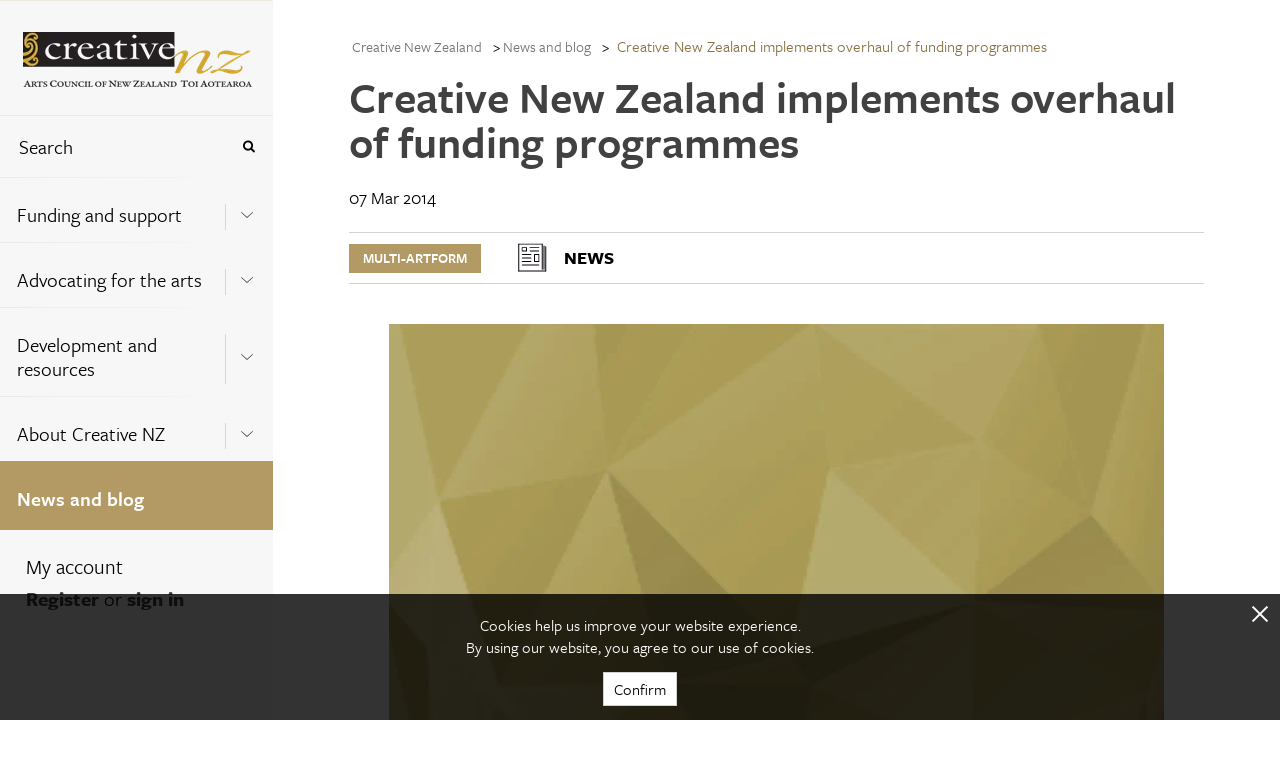

--- FILE ---
content_type: text/html; charset=utf-8
request_url: https://creativenz.govt.nz/News-and-blog/2022/06/15/02/25/02/Creative-New-Zealand-implements-overhaul-of-funding-programmes
body_size: 23536
content:



<!DOCTYPE html>
<!--[if lt IE 7]>      <html class="no-js lt-ie9 lt-ie8 lt-ie7"> <![endif]-->
<!--[if IE 7]>         <html class="no-js lt-ie9 lt-ie8"> <![endif]-->
<!--[if IE 8]>         <html class="no-js lt-ie9"> <![endif]-->
<!--[if gt IE 8]><!-->
<html class="no-js" lang="en">
<!--<![endif]-->
<head>
<link href="/-/media/feature/experience-accelerator/bootstrap-5/bootstrap-5/styles/optimized-min.css?t=20220516T051809Z" rel="stylesheet" /><link href="/-/media/base-themes/core-libraries/styles/optimized-min.css?t=20220516T051811Z" rel="stylesheet" /><link href="/-/media/base-themes/main-theme/styles/optimized-min.css?t=20220516T051811Z" rel="stylesheet" /><link href="/-/media/base-themes/tooltipster/styles/optimized-min.css?t=20220323T032710Z" rel="stylesheet" /><link href="/-/media/themes/creative-nz/creativenz/creativenz/styles/pre-optimized-min.css?t=20250714T061327Z" rel="stylesheet" />

    
    



<!-- Google Tag Manager -->
<script>(function(w,d,s,l,i){w[l]=w[l]||[];w[l].push({'gtm.start':
new Date().getTime(),event:'gtm.js'});var f=d.getElementsByTagName(s)[0],
j=d.createElement(s),dl=l!='dataLayer'?'&l='+l:'';j.async=true;j.src=
'https://www.googletagmanager.com/gtm.js?id='+i+dl;f.parentNode.insertBefore(
j,f);
})(window,document,'script','dataLayer','GTM-KC63CRP');</script>
<!-- End Google Tag Manager -->

<script>
  (function() {
	var config = {
      kitId: 'pvg2ztm'
	};
    var d = false;
    var tk = document.createElement('script');
    tk.src = '//use.typekit.net/' + config.kitId + '.js';
    tk.type = 'text/javascript';
    tk.async = 'true';
    tk.onload = tk.onreadystatechange = function() {
      var rs = this.readyState;
      if (d || rs && rs != 'complete' && rs != 'loaded') return;
      d = true;
	    try { Typekit.load(config); } catch (e) {}
    };
    var s = document.getElementsByTagName('script')[0];
    s.parentNode.insertBefore(tk, s);
  })();
</script>

    <title>News and blog | Creative New Zealand</title>


<link rel="canonical" href="https://creativenz.govt.nz/news-and-blog/2022/06/15/02/25/02/creative-new-zealand-implements-overhaul-of-funding-programmes" />



<meta property="og:title"  content="Creative New Zealand implements overhaul of funding programmes" /><meta property="og:url"  content="https://creativenz.govt.nz/news-and-blog/2022/06/15/02/25/02/creative-new-zealand-implements-overhaul-of-funding-programmes" />





<meta property="twitter:title"  content="Creative New Zealand implements overhaul of funding programmes" /><meta property="twitter:card"  content="summary_large_image" />

    <meta name="viewport" content="width=device-width, initial-scale=1"/>



<script id="mcjs">!function(c,h,i,m,p){m=c.createElement(h),p=c.getElementsByTagName(h)[0],m.async=1,m.src=i,p.parentNode.insertBefore(m,p)}(document,"script","https://chimpstatic.com/mcjs-connected/js/users/8b885a8ef81783c75c1d9cc8f/ea4c8061e0efbfcff0aec60f0.js");</script>
</head>
<body class="m-news-and-blog_detail default-device bodyclass">
    



<!-- Google Tag Manager (noscript) -->
<noscript><iframe
src="https://www.googletagmanager.com/ns.html?id=GTM-KC63CRP"
height="0" width="0"
style="display:none;visibility:hidden"></iframe></noscript>
<!-- End Google Tag Manager (noscript) -->

<div class="m-icon_source">
  <svg xmlns="http://www.w3.org/2000/svg">
    <symbol viewBox="0 0 37.3 30" id="m-icon_arrow-right">
      <title>icon_arrow-right</title>
      <g>
        <path d="M19,0.9C19.5,0.3,20.2,0,21,0c0.8,0,1.5,0.3,2.1,0.9L37.3,15L23.2,29.1c-0.6,0.6-1.3,0.9-2.1,0.9
          c-0.8,0-1.5-0.3-2.1-0.9c-0.6-0.6-0.9-1.3-0.9-2.1s0.3-1.6,0.9-2.1l6.9-6.9H3.1c-0.8,0-1.6-0.3-2.1-0.9C0.4,16.6,0.1,15.8,0,15
          c0-0.8,0.3-1.6,0.9-2.1c0.7-0.6,1.4-0.9,2.1-0.9h22.8L19,5.1c-0.6-0.6-0.9-1.3-0.9-2.1C18.1,2.2,18.4,1.4,19,0.9z"></path>
      </g>
    </symbol>
    <symbol viewBox="0 0 12.5 25" id="m-icon_arrow-signup">
      <title>icon_arrow-signup</title>
      <polyline points="0,0 12.5,12.5 0,25 "></polyline>
    </symbol>
    <symbol viewBox="0 0 20 20" id="m-icon_arrowtop">
      <title>icon_arrowtop</title>
      <g>
        <path d="M20,10c0,5.5-4.5,10-10,10S0,15.5,0,10S4.5,0,10,0S20,4.5,20,10z M9.4,3.5L8.2,4.7L3.5,9.4C3.4,9.6,3.3,9.8,3.3,10
        c0,0.2,0.1,0.4,0.2,0.6l1.2,1.2C4.9,11.9,5.1,12,5.3,12s0.4-0.1,0.6-0.2l2.5-2.5v6.5c0,0.5,0.4,0.8,0.8,0.8h1.7
        c0.5,0,0.8-0.4,0.8-0.8V9.3l2.5,2.5c0.2,0.2,0.4,0.2,0.6,0.2s0.4-0.1,0.6-0.2l1.2-1.2c0.2-0.2,0.2-0.4,0.2-0.6
        c0-0.2-0.1-0.4-0.2-0.6l-4.7-4.7l-1.2-1.2c-0.2-0.2-0.4-0.2-0.6-0.2S9.6,3.3,9.4,3.5z"></path>
      </g>
    </symbol>
    <symbol viewBox="0 0 9.8 16.7" id="m-icon_chevron-signup">
      <title>icon_chevron-signup</title>
      <g>
        <path d="M9.6,8.8l-7.8,7.8c-0.1,0.1-0.3,0.2-0.4,0.2S1.1,16.7,1,16.6l-0.8-0.8C0.1,15.6,0,15.5,0,15.3c0-0.1,0.1-0.3,0.2-0.4
        l6.6-6.6L0.2,1.8C0.1,1.7,0,1.5,0,1.4S0.1,1.1,0.2,1L1,0.2C1.1,0.1,1.3,0,1.4,0s0.3,0.1,0.4,0.2L9.6,8c0.1,0.1,0.2,0.3,0.2,0.4
        S9.7,8.7,9.6,8.8z"></path>
      </g>
    </symbol>
    <symbol viewBox="0 0 20 12" id="m-icon_chevron">
      <title>icon_chevron</title>
      <g>
        <path stroke-width="1" stroke-miterlimit="10" d="M19.7,1.8L10,10.5L0.4,1.8l0.3-0.3L10,9.9l9.4-8.4L19.7,1.8z
         M19.7,1.8"></path>
      </g>
    </symbol>
    <symbol viewBox="0 0 18.6 40" id="m-icon_facebook">
      <title>icon_facebook</title>
      <path d="M18.6,13h-6.3V8.8c0-1.6,1-1.9,1.8-1.9c0.7,0,4.5,0,4.5,0V0l-6.2,0C5.5,0,3.9,5.1,3.9,8.4V13H0V20h3.9c0,9.1,0,20,0,20h8.3
      c0,0,0-11,0-20h5.6L18.6,13z"></path>
    </symbol>
    <symbol viewBox="0 0 11.2 11.2" id="m-icon_glass">
      <title>icon_glass</title>
      <g>
        <path d="M10.3,11.2c-0.2,0-0.4-0.1-0.6-0.3L7.4,8.6C6.6,9.2,5.7,9.5,4.7,9.5C2.1,9.5,0,7.3,0,4.7S2.1,0,4.7,0s4.7,2.1,4.7,4.7
        c0,1-0.3,1.9-0.8,2.7l2.3,2.3c0.2,0.2,0.2,0.4,0.2,0.6C11.1,10.8,10.8,11.2,10.3,11.2z M4.7,1.7c-1.7,0-3,1.3-3,3s1.3,3,3,3
        s3-1.3,3-3S6.4,1.7,4.7,1.7z"></path>
      </g>
    </symbol>
    <symbol viewBox="0 0 13 13" id="m-icon_plus">
      <title>icon_plus</title>
      <line class="line_horz" stroke-miterlimit="10" x1="6.5" y1="0" x2="6.5" y2="13"></line>
      <line class="line_vert" stroke-miterlimit="10" x1="0" y1="6.5" x2="13" y2="6.5"></line>
    </symbol>
    <symbol viewBox="0 0 40 40" id="m-icon_rss">
      <title>icon_rss</title>
      <g>
        <path d="M37.8,2.2C36.3,0.7,34.6,0,32.5,0h-25C5.4,0,3.7,0.7,2.2,2.2C0.7,3.7,0,5.4,0,7.5v25c0,2.1,0.7,3.8,2.2,5.3
        C3.7,39.3,5.4,40,7.5,40h25c2.1,0,3.8-0.7,5.3-2.2c1.5-1.5,2.2-3.2,2.2-5.3v-25C40,5.4,39.3,3.7,37.8,2.2L37.8,2.2z M12.4,32.4
        c-0.7,0.7-1.4,1-2.4,1c-0.9,0-1.7-0.3-2.4-1c-0.7-0.7-1-1.4-1-2.4c0-0.9,0.3-1.7,1-2.4c0.7-0.7,1.4-1,2.4-1c0.9,0,1.7,0.3,2.4,1
        c0.7,0.7,1,1.4,1,2.4C13.3,30.9,13,31.7,12.4,32.4L12.4,32.4z M22.2,33.1c-0.2,0.2-0.4,0.3-0.6,0.3h-3.3c-0.2,0-0.4-0.1-0.6-0.2
        c-0.2-0.1-0.2-0.3-0.3-0.6c-0.2-2.7-1.2-5-3.2-6.9c-1.9-1.9-4.2-3-6.9-3.2c-0.2,0-0.4-0.1-0.6-0.3c-0.1-0.2-0.2-0.3-0.2-0.6v-3.3
        c0-0.2,0.1-0.4,0.3-0.6c0.2-0.2,0.4-0.3,0.6-0.2c4,0.2,7.5,1.8,10.3,4.6c2.8,2.8,4.4,6.3,4.6,10.3C22.5,32.7,22.4,32.9,22.2,33.1
        L22.2,33.1z M32.2,33.1c-0.2,0.2-0.4,0.3-0.6,0.3h-3.3c-0.2,0-0.4-0.1-0.6-0.2c-0.2-0.2-0.2-0.3-0.3-0.6c-0.1-3.5-1.1-6.8-2.9-9.8
        c-1.8-3-4.2-5.4-7.3-7.3c-3-1.8-6.3-2.8-9.8-2.9c-0.2,0-0.4-0.1-0.6-0.3c-0.2-0.2-0.2-0.3-0.2-0.6V8.4c0-0.2,0.1-0.4,0.3-0.6
        c0.2-0.2,0.4-0.3,0.6-0.2c2.7,0.1,5.3,0.6,7.7,1.5c2.5,0.9,4.7,2.1,6.8,3.6c2,1.5,3.8,3.3,5.3,5.3c1.5,2,2.7,4.3,3.6,6.8
        c0.9,2.5,1.4,5.1,1.5,7.7C32.5,32.7,32.4,32.9,32.2,33.1L32.2,33.1z M32.2,33.1"></path>
      </g>
    </symbol>
    <symbol viewBox="0 0 49.2 40" id="m-icon_twitter">
      <title>icon_twitter</title>
      <path d="M49.2,4.7c-1.8,0.8-3.8,1.3-5.8,1.6c2.1-1.2,3.7-3.2,4.4-5.6c-2,1.2-4.1,2-6.4,2.5C39.6,1.2,37,0,34.1,0
      C28.5,0,24,4.5,24,10.1c0,0.8,0.1,1.6,0.3,2.3C15.8,12,8.4,8,3.4,1.8C2.6,3.3,2.1,5.1,2.1,6.9c0,3.5,1.8,6.6,4.5,8.4
      c-1.7-0.1-3.2-0.5-4.6-1.3c0,0,0,0.1,0,0.1c0,4.9,3.5,9,8.1,9.9c-0.8,0.2-1.7,0.4-2.7,0.4c-0.7,0-1.3-0.1-1.9-0.2c1.3,4,5,6.9,9.4,7
      c-3.5,2.7-7.8,4.3-12.5,4.3c-0.8,0-1.6,0-2.4-0.1C4.5,38.3,9.8,40,15.5,40c18.6,0,28.7-15.4,28.7-28.7c0-0.4,0-0.9,0-1.3
      C46.2,8.5,47.9,6.8,49.2,4.7z"></path>
    </symbol>
    <symbol viewBox="0 0 20 20" id="m-icon_x">
      <title>icon_x</title>
      <g>
        <path d="M19.5,17.2l-2.3,2.3c-0.3,0.3-0.7,0.5-1.1,0.5c-0.4,0-0.8-0.2-1.1-0.5l-5-5l-5,5C4.7,19.8,4.3,20,3.9,20s-0.8-0.2-1.1-0.5
        l-2.3-2.3C0.2,16.9,0,16.5,0,16.1c0-0.4,0.2-0.8,0.5-1.1l5-5l-5-5C0.2,4.7,0,4.3,0,3.9s0.2-0.8,0.5-1.1l2.3-2.3
        C3.1,0.2,3.5,0,3.9,0S4.7,0.2,5,0.5l5,5l5-5C15.3,0.2,15.7,0,16.1,0c0.4,0,0.8,0.2,1.1,0.5l2.3,2.3C19.8,3.1,20,3.5,20,3.9
        S19.8,4.7,19.5,5l-5,5l5,5c0.3,0.3,0.5,0.7,0.5,1.1C20,16.5,19.8,16.9,19.5,17.2z"></path>
      </g>
    </symbol>
    <symbol viewBox="0 0 53.3 40" id="m-icon_youtube">
      <title>icon_youtube</title>
      <g>
        <path d="M43.3,0H10C4.5,0,0,4.5,0,10v20c0,5.5,4.5,10,10,10h33.3c5.5,0,10-4.5,10-10V10C53.3,4.5,48.8,0,43.3,0L43.3,0z M20,33.3
        V6.7L36.7,20L20,33.3z M20,33.3"></path>
      </g>
    </symbol>
    <symbol x="0px" y="0px" viewBox="0 0 512 512" id="m-icon_instagram">
      <title>icon_instagram</title>
      <g>
        <path class="st0" d="M256,49.5c67.3,0,75.2,0.3,101.8,1.5c24.6,1.1,37.9,5.2,46.8,8.7c11.8,4.6,20.2,10,29,18.8
		c8.8,8.8,14.3,17.2,18.8,29c3.4,8.9,7.6,22.2,8.7,46.8c1.2,26.6,1.5,34.5,1.5,101.8s-0.3,75.2-1.5,101.8
		c-1.1,24.6-5.2,37.9-8.7,46.8c-4.6,11.8-10,20.2-18.8,29c-8.8,8.8-17.2,14.3-29,18.8c-8.9,3.4-22.2,7.6-46.8,8.7
		c-26.6,1.2-34.5,1.5-101.8,1.5s-75.2-0.3-101.8-1.5c-24.6-1.1-37.9-5.2-46.8-8.7c-11.8-4.6-20.2-10-29-18.8
		c-8.8-8.8-14.3-17.2-18.8-29c-3.4-8.9-7.6-22.2-8.7-46.8c-1.2-26.6-1.5-34.5-1.5-101.8s0.3-75.2,1.5-101.8
		c1.1-24.6,5.2-37.9,8.7-46.8c4.6-11.8,10-20.2,18.8-29c8.8-8.8,17.2-14.3,29-18.8c8.9-3.4,22.2-7.6,46.8-8.7
		C180.8,49.7,188.7,49.5,256,49.5 M256,4.1c-68.4,0-77,0.3-103.9,1.5C125.3,6.8,107,11.1,91,17.3c-16.6,6.4-30.6,15.1-44.6,29.1
		c-14,14-22.6,28.1-29.1,44.6c-6.2,16-10.5,34.3-11.7,61.2C4.4,179,4.1,187.6,4.1,256c0,68.4,0.3,77,1.5,103.9
		c1.2,26.8,5.5,45.1,11.7,61.2c6.4,16.6,15.1,30.6,29.1,44.6c14,14,28.1,22.6,44.6,29.1c16,6.2,34.3,10.5,61.2,11.7
		c26.9,1.2,35.4,1.5,103.9,1.5s77-0.3,103.9-1.5c26.8-1.2,45.1-5.5,61.2-11.7c16.6-6.4,30.6-15.1,44.6-29.1
		c14-14,22.6-28.1,29.1-44.6c6.2-16,10.5-34.3,11.7-61.2c1.2-26.9,1.5-35.4,1.5-103.9s-0.3-77-1.5-103.9
		c-1.2-26.8-5.5-45.1-11.7-61.2c-6.4-16.6-15.1-30.6-29.1-44.6c-14-14-28.1-22.6-44.6-29.1c-16-6.2-34.3-10.5-61.2-11.7
		C333,4.4,324.4,4.1,256,4.1L256,4.1z"></path>
        <path class="st0" d="M256,126.6c-71.4,0-129.4,57.9-129.4,129.4S184.6,385.4,256,385.4S385.4,327.4,385.4,256
		S327.4,126.6,256,126.6z M256,340c-46.4,0-84-37.6-84-84s37.6-84,84-84c46.4,0,84,37.6,84,84S302.4,340,256,340z"></path>
        <circle class="st0" cx="390.5" cy="121.5" r="30.2"></circle>
      </g>
    </symbol>
    <symbol viewBox="0 0 100 100" class="uil-cube" id="m-icon_loader">
      <rect x="0" y="0" width="100" height="100" fill="none" class="bk"></rect>
      <g transform="translate(25 25)">
        <rect x="-20" y="-20" width="40" height="40" fill="#B39967" opacity="0.9" class="cube">
          <animateTransform attributeName="transform" type="scale" from="1.5" to="1" repeatCount="indefinite" begin="0s" dur="1s" calcMode="spline" keySplines="0.2 0.8 0.2 0.8" keyTimes="0;1"></animateTransform>
        </rect>
      </g>
      <g transform="translate(75 25)">
        <rect x="-20" y="-20" width="40" height="40" fill="#B39967" opacity="0.8" class="cube">
          <animateTransform attributeName="transform" type="scale" from="1.5" to="1" repeatCount="indefinite" begin="0.1s" dur="1s" calcMode="spline" keySplines="0.2 0.8 0.2 0.8" keyTimes="0;1"></animateTransform>
        </rect>
      </g>
      <g transform="translate(25 75)">
        <rect x="-20" y="-20" width="40" height="40" fill="#B39967" opacity="0.7" class="cube">
          <animateTransform attributeName="transform" type="scale" from="1.5" to="1" repeatCount="indefinite" begin="0.3s" dur="1s" calcMode="spline" keySplines="0.2 0.8 0.2 0.8" keyTimes="0;1"></animateTransform>
        </rect>
      </g>
      <g transform="translate(75 75)">
        <rect x="-20" y="-20" width="40" height="40" fill="#B39967" opacity="0.6" class="cube">
          <animateTransform attributeName="transform" type="scale" from="1.5" to="1" repeatCount="indefinite" begin="0.2s" dur="1s" calcMode="spline" keySplines="0.2 0.8 0.2 0.8" keyTimes="0;1"></animateTransform>
        </rect>
      </g>
    </symbol>
    <symbol id="m-icon_blog" viewBox="0 0 38.7 40.7" enable-background="new 0 0 38.7 40.7" xml:space="preserve">
      <line fill="none" stroke="#000000" stroke-width="0.9802" stroke-miterlimit="10" x1="11.1" y1="14.9" x2="29.1" y2="14.9"></line>
      <line fill="none" stroke="#000000" stroke-width="0.9802" stroke-miterlimit="10" x1="11.1" y1="19.2" x2="29.1" y2="19.2"></line>
      <line fill="none" stroke="#000000" stroke-width="0.9802" stroke-miterlimit="10" x1="11.1" y1="23.5" x2="29.1" y2="23.5"></line>
      <polygon fill-rule="evenodd" clip-rule="evenodd" fill="none" stroke="#000000" stroke-width="0.9218" stroke-miterlimit="10" points="
      6,6.7 6,30.6 22.1,30.6 25.6,34.7 29,30.6 34,30.6 34,6.7 "></polygon>
    </symbol>
    <symbol id="m-icon_news" viewBox="0 0 38.7 40.7" enable-background="new 0 0 38.7 40.7" xml:space="preserve">
      <g>
        <path fill-rule="evenodd" clip-rule="evenodd" fill="#050008" d="M29,30.1c0,0.2-0.2,0.4-0.4,0.4c-0.2,0-0.4-0.2-0.4-0.4V8.4
          c0-0.2,0.2-0.4,0.4-0.4C28.8,8,29,8.2,29,8.4V30.1z M29,30.1"></path>
        <path fill-rule="evenodd" clip-rule="evenodd" fill="#050008" d="M8.8,31.6c0,0.2-0.2,0.4-0.4,0.4C8.2,32,8,31.8,8,31.6V8.4
          C8,8.2,8.2,8,8.4,8c0.2,0,0.4,0.2,0.4,0.4V31.6z M8.8,31.6"></path>
        <path fill-rule="evenodd" clip-rule="evenodd" fill="#050008" d="M8.4,32C8.2,32,8,31.8,8,31.6c0-0.2,0.2-0.4,0.4-0.4h23.2
          c0.2,0,0.4,0.2,0.4,0.4c0,0.2-0.2,0.4-0.4,0.4H8.4z M8.4,32"></path>
        <path fill-rule="evenodd" clip-rule="evenodd" fill="#050008" d="M32,31.6c0,0.2-0.2,0.4-0.4,0.4c-0.2,0-0.4-0.2-0.4-0.4v-21
          c0-0.2,0.2-0.4,0.4-0.4c0.2,0,0.4,0.2,0.4,0.4V31.6z M32,31.6"></path>
        <path fill-rule="evenodd" clip-rule="evenodd" fill="#050008" d="M8.4,8.8C8.2,8.8,8,8.6,8,8.4C8,8.2,8.2,8,8.4,8h20.3
          C28.8,8,29,8.2,29,8.4c0,0.2-0.2,0.4-0.4,0.4H8.4z M8.4,8.8"></path>
        <path fill-rule="evenodd" clip-rule="evenodd" fill="#050008" d="M18.1,11.8c-0.2,0-0.4-0.2-0.4-0.4c0-0.2,0.2-0.4,0.4-0.4h7.5
          c0.2,0,0.4,0.2,0.4,0.4c0,0.2-0.2,0.4-0.4,0.4H18.1z M18.1,11.8"></path>
        <path fill-rule="evenodd" clip-rule="evenodd" fill="#050008" d="M11.4,11h3.7c0.2,0,0.4,0.2,0.4,0.4v3c0,0.2-0.2,0.4-0.4,0.4h-3.7
          c-0.2,0-0.4-0.2-0.4-0.4v-3C11,11.2,11.2,11,11.4,11L11.4,11z M14.7,11.8h-3V14h3V11.8z M14.7,11.8"></path>
        <path fill-rule="evenodd" clip-rule="evenodd" fill="#050008" d="M30.5,30.1c0,0.2-0.2,0.4-0.4,0.4c-0.2,0-0.4-0.2-0.4-0.4V9.9
          c0-0.2,0.2-0.4,0.4-0.4c0.2,0,0.4,0.2,0.4,0.4V30.1z M30.5,30.1"></path>
        <path fill-rule="evenodd" clip-rule="evenodd" fill="#050008" d="M11.4,17.8c-0.2,0-0.4-0.2-0.4-0.4c0-0.2,0.2-0.4,0.4-0.4h7.5
          c0.2,0,0.4,0.2,0.4,0.4c0,0.2-0.2,0.4-0.4,0.4H11.4z M11.4,17.8"></path>
        <path fill-rule="evenodd" clip-rule="evenodd" fill="#050008" d="M11.4,20.8c-0.2,0-0.4-0.2-0.4-0.4c0-0.2,0.2-0.4,0.4-0.4h7.5
          c0.2,0,0.4,0.2,0.4,0.4c0,0.2-0.2,0.4-0.4,0.4H11.4z M11.4,20.8"></path>
        <path fill-rule="evenodd" clip-rule="evenodd" fill="#050008" d="M11.4,26.8c-0.2,0-0.4-0.2-0.4-0.4c0-0.2,0.2-0.4,0.4-0.4h14.3
          c0.2,0,0.4,0.2,0.4,0.4c0,0.2-0.2,0.4-0.4,0.4H11.4z M11.4,26.8"></path>
        <path fill-rule="evenodd" clip-rule="evenodd" fill="#050008" d="M21.9,17h3.8c0.2,0,0.4,0.2,0.4,0.4v6c0,0.2-0.2,0.4-0.4,0.4h-3.8
          c-0.2,0-0.4-0.2-0.4-0.4v-6C21.5,17.2,21.7,17,21.9,17L21.9,17z M25.3,17.8h-3V23h3V17.8z M25.3,17.8"></path>
        <path fill-rule="evenodd" clip-rule="evenodd" fill="#050008" d="M18.1,14.7c-0.2,0-0.4-0.2-0.4-0.4c0-0.2,0.2-0.4,0.4-0.4h7.5
          c0.2,0,0.4,0.2,0.4,0.4c0,0.2-0.2,0.4-0.4,0.4H18.1z M18.1,14.7"></path>
        <path fill-rule="evenodd" clip-rule="evenodd" fill="#050008" d="M11.4,23.8c-0.2,0-0.4-0.2-0.4-0.4c0-0.2,0.2-0.4,0.4-0.4h7.5
          c0.2,0,0.4,0.2,0.4,0.4s-0.2,0.4-0.4,0.4H11.4z M11.4,23.8"></path>
      </g>
    </symbol>
    <symbol id="m-icon_events" viewBox="0 0 38.7 40.7" enable-background="new 0 0 38.7 40.7" xml:space="preserve">
      <polygon fill-rule="evenodd" clip-rule="evenodd" fill="none" stroke="#000000" stroke-width="0.9278" stroke-miterlimit="10" points="
        28.2,33.2 33.2,33.2 33.2,9.4 4.8,9.4 4.8,33.2 21.2,33.2 "></polygon>
      <rect x="9.3" y="15.2" fill="#020202" width="4.4" height="4.4"></rect>
      <rect x="17" y="15.2" fill="#020202" width="4.4" height="4.4"></rect>
      <rect x="24.7" y="15.2" fill="#020202" width="4.4" height="4.4"></rect>
      <rect x="9.3" y="22.4" fill="#020202" width="4.4" height="4.4"></rect>
      <rect x="17" y="22.4" fill="#020202" width="4.4" height="4.4"></rect>
      <rect x="24.7" y="22.4" fill="#020202" width="4.4" height="4.4"></rect>
      <rect x="10.3" y="6.6" fill="#020202" width="2.3" height="4.4"></rect>
      <rect x="25.7" y="6.6" fill="#020202" width="2.5" height="4.4"></rect>
    </symbol>
	<symbol viewBox="0 0 24 24" id="m-icon_loadmore">
	  <title>m-icon_loadmore</title>
	  <g>
		<path fill="none" stroke="#b39964" stroke-width="2" d="M20,8 C18.5974037,5.04031171 15.536972,3 12,3 C7.02943725,3 3,7.02943725 3,12 C3,16.9705627 7.02943725,21 12,21 L12,21 C16.9705627,21 21,16.9705627 21,12 M21,3 L21,9 L15,9"/>
	  </g>
	</symbol>
  </svg>
</div>
    


<div id="notification">
    



</div>
<div id="mobile-header" class="l-hide-tablet">
    <div class="m-navigation--header_top">
        <div class="l-12_navigation">
            <div class="row h-100">



<div class="component container">
    <div class="component-content" >
<div class="row h-100">
<div class="component image col-12">
    <div class="component-content">
<p class="m-navigation--logo col-12">
  <a href="/">
    <span>
      <img src="/-/media/feature/creative-nz/logo--small.png?w=250&hash=C3AAA17FB1A937DF42971487017B97C9" alt="Logo cnz small" width="250" height="44" />
    </span>
  </a>
</p>    </div>
</div>



<div class="component container col-12 m-navigation--header_top_nav">
    <div class="component-content" >
<div class="row h-100">

<div class="row component column-splitter">
        <div class="col-6">
            <div class="row h-100">

<div class="component link col-12">
    <div class="component-content">

<a href="#bottom" class="m-nav_menu t-freight-sans-pro_book"><span>Menu</span><svg class="m-icon"><use xlink:href="#m-icon_chevron-signup" /></svg></a>    </div>
</div></div>
        </div>
        <div class="col-6">
            <div class="row h-100">

<div class="component link col-12">
    <div class="component-content">

<a href="/search" class="m-nav_search t-freight-sans-pro_book"><span>Search</span><svg class="m-icon"><use xlink:href="#m-icon_glass" /></svg></a>    </div>
</div></div>
        </div>
</div></div>    </div>
</div></div>    </div>
</div></div>
        </div>
    </div>
</div>
<!-- #wrapper -->
<div id="wrapper" class="m-grid_page ">
    <div id="left" class="col-auto">
        <div class="m-grid_page--navigation not-print h-100">
            <div class="row h-100">


<div class="row component column-splitter">
        <div class="col-auto m-navigation--fixed-width">
            <div class="row h-100">


<div class="component container col-12 m-grid_page--navigation-global h-100">
    <div class="component-content" >
<div class="row h-100">


<div class="component container col-12 m-navigation--header_bottom">
    <div class="component-content" >
<div class="row h-100">
<div class="component g-0 col-12">
    <div class="component-content">
<div class="l-12_navigation">    <p class="m-navigation--logo col-12">
      <a href="/">
        <span>
          <img src="/-/media/feature/creative-nz/logo.png" alt="Logo cnz  large" sizes="(max-width: 229px) 229px" srcset="/-/media/feature/creative-nz/logo.png?w=229&amp;hash=5CC34F96C62982F2A97AB663A5AF3F2E 229w" class="l-img" width="229" height="55" />
        </span>
      </a>
    </p></div>    </div>
</div>
</div>    </div>
</div>


<div class="component container col-12 m-navigation--header_bottom m-navigation--header_bottom_mobile" id="bottom">
    <div class="component-content" >
<div class="row h-100">
<div class="component g-0 col-9 col-md-12">
    <div class="component-content">
<div class="l-12_navigation">    <p class="m-navigation--logo col-12">
      <a href="/">
        <span>
          <img src="/-/media/feature/creative-nz/logo--small.png" alt="Logo cnz small" sizes="(max-width: 229px) 229px" srcset="/-/media/feature/creative-nz/logo--small.png?w=229&amp;hash=B3490C4FB69D650F309E90C5ACFC2CE2 229w" class="l-img" width="229" height="55" />
        </span>
      </a>
    </p></div>    </div>
</div>


<div class="component link col-3 m-backtotop">
    <div class="component-content">

<nav class="m-navigation--top lc-2-12">
      <p class="m-button_nav-top l-hide-tablet">
        <svg class="m-icon">
          <use xlink:href="#m-icon_arrowtop"></use>
        </svg>
        <a href="#top">
            Top
        </a>
      </p>
    </nav>    </div>
</div></div>    </div>
</div>


<div class="component container col-12 m-navigation">
    <div class="component-content" >
<div class="row h-100">

<div class="component search-box g-0 col-12" data-properties='{"endpoint":"//sxa/extendedsearch/highlightedresults/","suggestionEndpoint":"//sxa/search/suggestions/","suggestionsMode":"ShowSearchResults","resultPage":"/search","targetSignature":"global-content-search","v":"{5BEA1FF6-08AC-4F48-9A16-C288C06604AB}","s":"","p":20,"l":"","languageSource":"SearchResultsLanguage","searchResultsSignature":"global-content-search","itemid":"{F781B483-B670-44C9-BDCE-E161245787BC}","minSuggestionsTriggerCharacterCount":2,"searchOnKeyup":false}'>
    <div class="m-navigation--search component-content">
        <fieldset class="m-navigation--item">
            <legend>Search the site</legend>
            <div class="container-fluid">
                <div class="m-navigation--link row">
                    <div class="col-10 p-0">
                        <label for="search_text" class="sr-only">Search</label>
                        <input type="text" id="search_text" class="search-box-input" autocomplete="off" name="textBoxSearch" maxlength="100" placeholder="Search" />
                    </div>
                    <div class="col-2 p-0">
                        <button class="search-box-button-with-redirect m-button_nav-submit" type="submit" style="border: none; background-color: transparent !important" aria-label="Press enter to search globally">
                            <svg class="m-icon">
                                <use xmlns:xlink="http://www.w3.org/1999/xlink" xlink:href="#m-icon_glass"></use>
                            </svg>
                        </button>
                    </div>
                </div>
            </div>
        </fieldset>
    </div>
</div>

    <div class="component g-0 col-12">
        <div class="component-content">
            <nav aria-label="Navigation Menu" class="m-navigation--nav">

    <ul class="m-navigation--items_level1" role="menu" aria-expanded="true" >
        <li role="menuitem" class="m-navigation--item_level1 ">
<div class="container-fluid m-navigation--link"><div class="row">    
    <div class="col-10 component container ">
        <a class="nav-link" href="/funding-and-support" aria-label="Funding and support ">Funding and support </a>
    </div>
    <div class="col-2 component container">
        <div class="component-content m-button-container h-100 d-flex">
            <button type="button" aria-label="Expand this menu using space bar" aria-controls="" class="m-button m-navigation--node-control" data-text-expanded="Collapse this menu using space bar" data-text-collapsed="Expand this menu using space bar">
                <span class="m-button--icon">
                    <svg class="m-icon m-icon_chevron" focusable="false">
                        <use xlink:href="#m-icon_chevron" xlink:title="Expand this menu using space bar"></use>
                    </svg>
                </span>
            </button>
        </div>
    </div>
</div></div>
    <ul class="m-navigation--items_level2" role="menu" aria-expanded="false" id=m_navigation--node-344>
        <li role="menuitem" class="m-navigation--item_level2 ">
<div class="container-fluid m-navigation--link"><div class="row"><div class="col-12 component container ">
        <a class="nav-link" aria-label="Early career artists" href="/funding-and-support/early-career-artists">Early career artists</a>
    </div></div></div>        </li>
        <li role="menuitem" class="m-navigation--item_level2 ">
<div class="container-fluid m-navigation--link"><div class="row"><div class="col-12 component container ">
        <a class="nav-link" aria-label="Artists and practitioners" href="/funding-and-support/artists-and-practitioners">Artists and practitioners</a>
    </div></div></div>        </li>
        <li role="menuitem" class="m-navigation--item_level2 ">
<div class="container-fluid m-navigation--link"><div class="row"><div class="col-12 component container ">
        <a class="nav-link" aria-label="Arts organisations and groups" href="/funding-and-support/arts-organisations-and-groups">Arts organisations and groups</a>
    </div></div></div>        </li>
        <li role="menuitem" class="m-navigation--item_level2 ">
<div class="container-fluid m-navigation--link"><div class="row"><div class="col-10 component container ">
        <a class="nav-link" aria-label="All opportunities" href="/funding-and-support/all-opportunities">All opportunities</a>
    </div>
    <div class="col-2 component container h-100 d-flex align-self-center">
        <div class="component-content m-button-container w-100">
            <button type="button" aria-label="Expand this menu using space bar" aria-controls="" class="m-button m-navigation--node-control" data-text-expanded="Collapse this menu using space bar" data-text-collapsed="Expand this menu using space bar">
                <span class="m-button--icon">
                    <svg class="m-icon m-icon_plus" focusable="false">
                        <use xlink:href="#m-icon_plus" xlink:title="Expand this menu using space bar"></use>
                    </svg>
                </span>
            </button>
        </div>
    </div></div></div>
    <ul class="m-navigation--items_level3" role="menu" aria-expanded="false" id=m_navigation--node-348>
        <li role="menuitem" class="m-navigation--item_level3 ">
<div class="container-fluid m-navigation--link"><div class="row">
<div class="col-12 component container ">
        <a class="nav-link" aria-label="Funding calendar" href="/funding-and-support/all-opportunities/funding-calendar">Funding calendar</a>
    </div></div></div>        </li>
        <li role="menuitem" class="m-navigation--item_level3 ">
<div class="container-fluid m-navigation--link"><div class="row">
<div class="col-12 component container ">
        <a class="nav-link" aria-label="Other sources of funding and support" href="/funding-and-support/all-opportunities/other-sources-of-funding-and-support">Other sources of funding and support</a>
    </div></div></div>        </li>
    </ul>
        </li>
        <li role="menuitem" class="m-navigation--item_level2 ">
<div class="container-fluid m-navigation--link"><div class="row"><div class="col-10 component container ">
        <a class="nav-link" aria-label="Advice and support" href="/funding-and-support/advice-and-support">Advice and support</a>
    </div>
    <div class="col-2 component container h-100 d-flex align-self-center">
        <div class="component-content m-button-container w-100">
            <button type="button" aria-label="Expand this menu using space bar" aria-controls="" class="m-button m-navigation--node-control" data-text-expanded="Collapse this menu using space bar" data-text-collapsed="Expand this menu using space bar">
                <span class="m-button--icon">
                    <svg class="m-icon m-icon_plus" focusable="false">
                        <use xlink:href="#m-icon_plus" xlink:title="Expand this menu using space bar"></use>
                    </svg>
                </span>
            </button>
        </div>
    </div></div></div>
    <ul class="m-navigation--items_level3" role="menu" aria-expanded="false" id=m_navigation--node-351>
        <li role="menuitem" class="m-navigation--item_level3 ">
<div class="container-fluid m-navigation--link"><div class="row">
<div class="col-10 component container ">
        <a class="nav-link" aria-label="Before you apply" href="/funding-and-support/advice-and-support/before-you-apply">Before you apply</a>
    </div>
    <div class="col-2 component container h-100 d-flex align-self-center">
        <div class="component-content m-button-container w-100">
            <button type="button" aria-label="Expand this menu using space bar" aria-controls="" class="m-button m-navigation--node-control" data-text-expanded="Collapse this menu using space bar" data-text-collapsed="Expand this menu using space bar">
                <span class="m-button--icon">
                    <svg class="m-icon m-icon_plus" focusable="false">
                        <use xlink:href="#m-icon_plus" xlink:title="Expand this menu using space bar"></use>
                    </svg>
                </span>
            </button>
        </div>
    </div></div></div>
    <ul class="m-navigation--items_level4" role="menu" aria-expanded="false" id=m_navigation--node-352>
        <li role="menuitem" class="m-navigation--item_level4 ">
<div class="container-fluid m-navigation--link"><div class="row">
       <div class="col-12 component container "><a class="nav-link" href="/funding-and-support/advice-and-support/before-you-apply/applicant-types" aria-label="Applicant types">Applicant types</a></div>
</div></div>        </li>
        <li role="menuitem" class="m-navigation--item_level4 ">
<div class="container-fluid m-navigation--link"><div class="row">
       <div class="col-12 component container "><a class="nav-link" href="/funding-and-support/advice-and-support/before-you-apply/terms-and-conditions-of-funding" aria-label="Terms and Conditions of Funding">Terms and Conditions of Funding</a></div>
</div></div>        </li>
    </ul>
        </li>
        <li role="menuitem" class="m-navigation--item_level3 ">
<div class="container-fluid m-navigation--link"><div class="row">
<div class="col-12 component container ">
        <a class="nav-link" aria-label="Making an application" href="/funding-and-support/advice-and-support/making-an-application">Making an application</a>
    </div></div></div>        </li>
        <li role="menuitem" class="m-navigation--item_level3 ">
<div class="container-fluid m-navigation--link"><div class="row">
<div class="col-10 component container ">
        <a class="nav-link" aria-label="If you receive funding" href="/funding-and-support/advice-and-support/if-you-receive-funding">If you receive funding</a>
    </div>
    <div class="col-2 component container h-100 d-flex align-self-center">
        <div class="component-content m-button-container w-100">
            <button type="button" aria-label="Expand this menu using space bar" aria-controls="" class="m-button m-navigation--node-control" data-text-expanded="Collapse this menu using space bar" data-text-collapsed="Expand this menu using space bar">
                <span class="m-button--icon">
                    <svg class="m-icon m-icon_plus" focusable="false">
                        <use xlink:href="#m-icon_plus" xlink:title="Expand this menu using space bar"></use>
                    </svg>
                </span>
            </button>
        </div>
    </div></div></div>
    <ul class="m-navigation--items_level4" role="menu" aria-expanded="false" id=m_navigation--node-356>
        <li role="menuitem" class="m-navigation--item_level4 ">
<div class="container-fluid m-navigation--link"><div class="row">
       <div class="col-12 component container "><a class="nav-link" href="/funding-and-support/advice-and-support/if-you-receive-funding/add-an-activity-record-to-your-report" aria-label="Add an activity record to your report">Add an activity record to your report</a></div>
</div></div>        </li>
        <li role="menuitem" class="m-navigation--item_level4 ">
<div class="container-fluid m-navigation--link"><div class="row">
       <div class="col-12 component container "><a class="nav-link" href="/funding-and-support/advice-and-support/if-you-receive-funding/activity-details-and-statistics" aria-label="Activity details and statistics">Activity details and statistics</a></div>
</div></div>        </li>
        <li role="menuitem" class="m-navigation--item_level4 ">
<div class="container-fluid m-navigation--link"><div class="row">
       <div class="col-12 component container "><a class="nav-link" href="/funding-and-support/advice-and-support/if-you-receive-funding/how-to-count-activity-statistics" aria-label="How to count Activity statistics">How to count Activity statistics</a></div>
</div></div>        </li>
        <li role="menuitem" class="m-navigation--item_level4 ">
<div class="container-fluid m-navigation--link"><div class="row">
       <div class="col-12 component container "><a class="nav-link" href="/funding-and-support/advice-and-support/if-you-receive-funding/creative-new-zealand-logos" aria-label="How to use Creative New Zealand logos">How to use Creative New Zealand logos</a></div>
</div></div>        </li>
    </ul>
        </li>
        <li role="menuitem" class="m-navigation--item_level3 ">
<div class="container-fluid m-navigation--link"><div class="row">
<div class="col-10 component container ">
        <a class="nav-link" aria-label="Speak with an adviser" href="/funding-and-support/advice-and-support/talk-with-an-adviser">Speak with an adviser</a>
    </div>
    <div class="col-2 component container h-100 d-flex align-self-center">
        <div class="component-content m-button-container w-100">
            <button type="button" aria-label="Expand this menu using space bar" aria-controls="" class="m-button m-navigation--node-control" data-text-expanded="Collapse this menu using space bar" data-text-collapsed="Expand this menu using space bar">
                <span class="m-button--icon">
                    <svg class="m-icon m-icon_plus" focusable="false">
                        <use xlink:href="#m-icon_plus" xlink:title="Expand this menu using space bar"></use>
                    </svg>
                </span>
            </button>
        </div>
    </div></div></div>
    <ul class="m-navigation--items_level4" role="menu" aria-expanded="false" id=m_navigation--node-361>
        <li role="menuitem" class="m-navigation--item_level4 ">
<div class="container-fluid m-navigation--link"><div class="row">
       <div class="col-12 component container "><a class="nav-link" href="/funding-and-support/advice-and-support/talk-with-an-adviser/supported-application-service" aria-label="Supported application service">Supported application service</a></div>
</div></div>        </li>
    </ul>
        </li>
        <li role="menuitem" class="m-navigation--item_level3 ">
<div class="container-fluid m-navigation--link"><div class="row">
<div class="col-10 component container ">
        <a class="nav-link" aria-label="CNZ portal help" href="/funding-and-support/advice-and-support/cnz-portal-help">CNZ portal help</a>
    </div>
    <div class="col-2 component container h-100 d-flex align-self-center">
        <div class="component-content m-button-container w-100">
            <button type="button" aria-label="Expand this menu using space bar" aria-controls="" class="m-button m-navigation--node-control" data-text-expanded="Collapse this menu using space bar" data-text-collapsed="Expand this menu using space bar">
                <span class="m-button--icon">
                    <svg class="m-icon m-icon_plus" focusable="false">
                        <use xlink:href="#m-icon_plus" xlink:title="Expand this menu using space bar"></use>
                    </svg>
                </span>
            </button>
        </div>
    </div></div></div>
    <ul class="m-navigation--items_level4" role="menu" aria-expanded="false" id=m_navigation--node-363>
        <li role="menuitem" class="m-navigation--item_level4 ">
<div class="container-fluid m-navigation--link"><div class="row">
       <div class="col-12 component container "><a class="nav-link" href="/funding-and-support/advice-and-support/cnz-portal-help/manage-my-cnz-account" aria-label="Manage my CNZ account">Manage my CNZ account</a></div>
</div></div>        </li>
        <li role="menuitem" class="m-navigation--item_level4 ">
<div class="container-fluid m-navigation--link"><div class="row">
       <div class="col-12 component container "><a class="nav-link" href="/funding-and-support/advice-and-support/cnz-portal-help/apply" aria-label="Apply">Apply</a></div>
</div></div>        </li>
        <li role="menuitem" class="m-navigation--item_level4 ">
<div class="container-fluid m-navigation--link"><div class="row">
       <div class="col-12 component container "><a class="nav-link" href="/funding-and-support/advice-and-support/cnz-portal-help/report" aria-label="Report">Report</a></div>
</div></div>        </li>
        <li role="menuitem" class="m-navigation--item_level4 ">
<div class="container-fluid m-navigation--link"><div class="row">
       <div class="col-12 component container "><a class="nav-link" href="/funding-and-support/advice-and-support/cnz-portal-help/assess" aria-label="Assess">Assess</a></div>
</div></div>        </li>
    </ul>
        </li>
        <li role="menuitem" class="m-navigation--item_level3 ">
<div class="container-fluid m-navigation--link"><div class="row">
<div class="col-10 component container ">
        <a class="nav-link" aria-label="Investment programme guidelines" href="/funding-and-support/advice-and-support/investment-programme-guidelines">Investment programme guidelines</a>
    </div>
    <div class="col-2 component container h-100 d-flex align-self-center">
        <div class="component-content m-button-container w-100">
            <button type="button" aria-label="Expand this menu using space bar" aria-controls="" class="m-button m-navigation--node-control" data-text-expanded="Collapse this menu using space bar" data-text-collapsed="Expand this menu using space bar">
                <span class="m-button--icon">
                    <svg class="m-icon m-icon_plus" focusable="false">
                        <use xlink:href="#m-icon_plus" xlink:title="Expand this menu using space bar"></use>
                    </svg>
                </span>
            </button>
        </div>
    </div></div></div>
    <ul class="m-navigation--items_level4" role="menu" aria-expanded="false" id=m_navigation--node-368>
        <li role="menuitem" class="m-navigation--item_level4 ">
<div class="container-fluid m-navigation--link"><div class="row">
       <div class="col-12 component container "><a class="nav-link" href="/funding-and-support/advice-and-support/investment-programme-guidelines/submit-your-programme-and-budget" aria-label="Programme and budget projections">Programme and budget projections</a></div>
</div></div>        </li>
        <li role="menuitem" class="m-navigation--item_level4 ">
<div class="container-fluid m-navigation--link"><div class="row">
       <div class="col-12 component container "><a class="nav-link" href="/funding-and-support/advice-and-support/investment-programme-guidelines/6-month-reports" aria-label="6-month reports">6-month reports</a></div>
</div></div>        </li>
        <li role="menuitem" class="m-navigation--item_level4 ">
<div class="container-fluid m-navigation--link"><div class="row">
       <div class="col-12 component container "><a class="nav-link" href="/funding-and-support/advice-and-support/investment-programme-guidelines/development-goals" aria-label="Development goals">Development goals</a></div>
</div></div>        </li>
        <li role="menuitem" class="m-navigation--item_level4 ">
<div class="container-fluid m-navigation--link"><div class="row">
       <div class="col-12 component container "><a class="nav-link" href="/funding-and-support/advice-and-support/investment-programme-guidelines/financial-year-end-reports" aria-label="Financial year end reports">Financial year end reports</a></div>
</div></div>        </li>
        <li role="menuitem" class="m-navigation--item_level4 ">
<div class="container-fluid m-navigation--link"><div class="row">
       <div class="col-12 component container "><a class="nav-link" href="/funding-and-support/advice-and-support/investment-programme-guidelines/assessment-criteria" aria-label="Assessment criteria">Assessment criteria</a></div>
</div></div>        </li>
    </ul>
        </li>
    </ul>
        </li>
        <li role="menuitem" class="m-navigation--item_level2 ">
<div class="container-fluid m-navigation--link"><div class="row"><div class="col-10 component container ">
        <a class="nav-link" aria-label="Sustainable careers" href="/funding-and-support/sustainable-careers">Sustainable careers</a>
    </div>
    <div class="col-2 component container h-100 d-flex align-self-center">
        <div class="component-content m-button-container w-100">
            <button type="button" aria-label="Expand this menu using space bar" aria-controls="" class="m-button m-navigation--node-control" data-text-expanded="Collapse this menu using space bar" data-text-collapsed="Expand this menu using space bar">
                <span class="m-button--icon">
                    <svg class="m-icon m-icon_plus" focusable="false">
                        <use xlink:href="#m-icon_plus" xlink:title="Expand this menu using space bar"></use>
                    </svg>
                </span>
            </button>
        </div>
    </div></div></div>
    <ul class="m-navigation--items_level3" role="menu" aria-expanded="false" id=m_navigation--node-374>
        <li role="menuitem" class="m-navigation--item_level3 ">
<div class="container-fluid m-navigation--link"><div class="row">
<div class="col-12 component container ">
        <a class="nav-link" aria-label="Make connections" href="/funding-and-support/sustainable-careers/make-connections">Make connections</a>
    </div></div></div>        </li>
        <li role="menuitem" class="m-navigation--item_level3 ">
<div class="container-fluid m-navigation--link"><div class="row">
<div class="col-12 component container ">
        <a class="nav-link" aria-label="Navigate the law" href="/funding-and-support/sustainable-careers/navigate-the-law">Navigate the law</a>
    </div></div></div>        </li>
        <li role="menuitem" class="m-navigation--item_level3 ">
<div class="container-fluid m-navigation--link"><div class="row">
<div class="col-12 component container ">
        <a class="nav-link" aria-label="Navigate your finances" href="/funding-and-support/sustainable-careers/navigate-your-finances">Navigate your finances</a>
    </div></div></div>        </li>
    </ul>
        </li>
        <li role="menuitem" class="m-navigation--item_level2 ">
<div class="container-fluid m-navigation--link"><div class="row"><div class="col-10 component container ">
        <a class="nav-link" aria-label="Results" href="/funding-and-support/results">Results</a>
    </div>
    <div class="col-2 component container h-100 d-flex align-self-center">
        <div class="component-content m-button-container w-100">
            <button type="button" aria-label="Expand this menu using space bar" aria-controls="" class="m-button m-navigation--node-control" data-text-expanded="Collapse this menu using space bar" data-text-collapsed="Expand this menu using space bar">
                <span class="m-button--icon">
                    <svg class="m-icon m-icon_plus" focusable="false">
                        <use xlink:href="#m-icon_plus" xlink:title="Expand this menu using space bar"></use>
                    </svg>
                </span>
            </button>
        </div>
    </div></div></div>
    <ul class="m-navigation--items_level3" role="menu" aria-expanded="false" id=m_navigation--node-378>
        <li role="menuitem" class="m-navigation--item_level3 ">
<div class="container-fluid m-navigation--link"><div class="row">
<div class="col-12 component container ">
        <a class="nav-link" aria-label="Funding rounds" href="/funding-and-support/results/funding-rounds">Funding rounds</a>
    </div></div></div>        </li>
        <li role="menuitem" class="m-navigation--item_level3 ">
<div class="container-fluid m-navigation--link"><div class="row">
<div class="col-12 component container ">
        <a class="nav-link" aria-label="Investment Programmes" href="/funding-and-support/results/investment-programmes-toi-totara-haemata-and-toi-uru-kahikatea">Investment Programmes</a>
    </div></div></div>        </li>
        <li role="menuitem" class="m-navigation--item_level3 ">
<div class="container-fluid m-navigation--link"><div class="row">
<div class="col-10 component container ">
        <a class="nav-link" aria-label="Award winners" href="/funding-and-support/results/award-winners">Award winners</a>
    </div>
    <div class="col-2 component container h-100 d-flex align-self-center">
        <div class="component-content m-button-container w-100">
            <button type="button" aria-label="Expand this menu using space bar" aria-controls="" class="m-button m-navigation--node-control" data-text-expanded="Collapse this menu using space bar" data-text-collapsed="Expand this menu using space bar">
                <span class="m-button--icon">
                    <svg class="m-icon m-icon_plus" focusable="false">
                        <use xlink:href="#m-icon_plus" xlink:title="Expand this menu using space bar"></use>
                    </svg>
                </span>
            </button>
        </div>
    </div></div></div>
    <ul class="m-navigation--items_level4" role="menu" aria-expanded="false" id=m_navigation--node-381>
        <li role="menuitem" class="m-navigation--item_level4 ">
<div class="container-fluid m-navigation--link"><div class="row">
       <div class="col-12 component container "><a class="nav-link" href="/funding-and-support/results/award-winners/arts-pasifika-awards" aria-label="Arts Pasifika Awards ">Arts Pasifika Awards </a></div>
</div></div>        </li>
        <li role="menuitem" class="m-navigation--item_level4 ">
<div class="container-fluid m-navigation--link"><div class="row">
       <div class="col-12 component container "><a class="nav-link" href="/funding-and-support/results/award-winners/prime-ministers-awards-for-literary-achievement" aria-label="Prime Minister's Awards for literary achievement ">Prime Minister&#39;s Awards for literary achievement </a></div>
</div></div>        </li>
        <li role="menuitem" class="m-navigation--item_level4 ">
<div class="container-fluid m-navigation--link"><div class="row">
       <div class="col-12 component container "><a class="nav-link" href="/funding-and-support/results/award-winners/te-waka-toi-awards" aria-label="Te Waka Toi Awards">Te Waka Toi Awards</a></div>
</div></div>        </li>
    </ul>
        </li>
        <li role="menuitem" class="m-navigation--item_level3 ">
<div class="container-fluid m-navigation--link"><div class="row">
<div class="col-10 component container ">
        <a class="nav-link" aria-label="Bursaries, fellowships, scholarships and residencies" href="/funding-and-support/results/bursaries-fellowships-scholarships-and-residencies">Bursaries, fellowships, scholarships and residencies</a>
    </div>
    <div class="col-2 component container h-100 d-flex align-self-center">
        <div class="component-content m-button-container w-100">
            <button type="button" aria-label="Expand this menu using space bar" aria-controls="" class="m-button m-navigation--node-control" data-text-expanded="Collapse this menu using space bar" data-text-collapsed="Expand this menu using space bar">
                <span class="m-button--icon">
                    <svg class="m-icon m-icon_plus" focusable="false">
                        <use xlink:href="#m-icon_plus" xlink:title="Expand this menu using space bar"></use>
                    </svg>
                </span>
            </button>
        </div>
    </div></div></div>
    <ul class="m-navigation--items_level4" role="menu" aria-expanded="false" id=m_navigation--node-385>
        <li role="menuitem" class="m-navigation--item_level4 ">
<div class="container-fluid m-navigation--link"><div class="row">
       <div class="col-12 component container "><a class="nav-link" href="/funding-and-support/results/bursaries-fellowships-scholarships-and-residencies/banff-centre-indigenous-arts-residencies" aria-label="Banff Centre Indigenous Arts Residencies">Banff Centre Indigenous Arts Residencies</a></div>
</div></div>        </li>
        <li role="menuitem" class="m-navigation--item_level4 ">
<div class="container-fluid m-navigation--link"><div class="row">
       <div class="col-12 component container "><a class="nav-link" href="/funding-and-support/results/bursaries-fellowships-scholarships-and-residencies/berlin-visual-arts-residency" aria-label="Berlin Visual Arts Residency">Berlin Visual Arts Residency</a></div>
</div></div>        </li>
        <li role="menuitem" class="m-navigation--item_level4 ">
<div class="container-fluid m-navigation--link"><div class="row">
       <div class="col-12 component container "><a class="nav-link" href="/funding-and-support/results/bursaries-fellowships-scholarships-and-residencies/berlin-writers-residency" aria-label="Berlin Writer's Residency">Berlin Writer&#39;s Residency</a></div>
</div></div>        </li>
        <li role="menuitem" class="m-navigation--item_level4 ">
<div class="container-fluid m-navigation--link"><div class="row">
       <div class="col-12 component container "><a class="nav-link" href="/funding-and-support/results/bursaries-fellowships-scholarships-and-residencies/blumhardt-curatorial-internship" aria-label="Blumhardt Curatorial Internship">Blumhardt Curatorial Internship</a></div>
</div></div>        </li>
        <li role="menuitem" class="m-navigation--item_level4 ">
<div class="container-fluid m-navigation--link"><div class="row">
       <div class="col-12 component container "><a class="nav-link" href="/funding-and-support/results/bursaries-fellowships-scholarships-and-residencies/butland-music-scholarship" aria-label="Butland Music Scholarship">Butland Music Scholarship</a></div>
</div></div>        </li>
        <li role="menuitem" class="m-navigation--item_level4 ">
<div class="container-fluid m-navigation--link"><div class="row">
       <div class="col-12 component container "><a class="nav-link" href="/funding-and-support/results/bursaries-fellowships-scholarships-and-residencies/creative-new-zealand-choreographic-fellowship" aria-label="Creative New Zealand Choreographic Fellowship">Creative New Zealand Choreographic Fellowship</a></div>
</div></div>        </li>
        <li role="menuitem" class="m-navigation--item_level4 ">
<div class="container-fluid m-navigation--link"><div class="row">
       <div class="col-12 component container "><a class="nav-link" href="/funding-and-support/results/bursaries-fellowships-scholarships-and-residencies/creative-new-zealand-craft-object-fellowship" aria-label="Creative New Zealand Craft Object Fellowship">Creative New Zealand Craft Object Fellowship</a></div>
</div></div>        </li>
        <li role="menuitem" class="m-navigation--item_level4 ">
<div class="container-fluid m-navigation--link"><div class="row">
       <div class="col-12 component container "><a class="nav-link" href="/funding-and-support/results/bursaries-fellowships-scholarships-and-residencies/creative-new-zealand-michael-king-writers-fellowship" aria-label="Creative New Zealand Michael King Writer's Fellowship">Creative New Zealand Michael King Writer&#39;s Fellowship</a></div>
</div></div>        </li>
        <li role="menuitem" class="m-navigation--item_level4 ">
<div class="container-fluid m-navigation--link"><div class="row">
       <div class="col-12 component container "><a class="nav-link" href="/funding-and-support/results/bursaries-fellowships-scholarships-and-residencies/creative-new-zealand-samoa-artist-in-residence" aria-label="Creative New Zealand Samoa Artist in Residence">Creative New Zealand Samoa Artist in Residence</a></div>
</div></div>        </li>
        <li role="menuitem" class="m-navigation--item_level4 ">
<div class="container-fluid m-navigation--link"><div class="row">
       <div class="col-12 component container "><a class="nav-link" href="/funding-and-support/results/bursaries-fellowships-scholarships-and-residencies/edwin-carr-foundation-scholarship" aria-label="Edwin Carr Foundation Scholarship">Edwin Carr Foundation Scholarship</a></div>
</div></div>        </li>
        <li role="menuitem" class="m-navigation--item_level4 ">
<div class="container-fluid m-navigation--link"><div class="row">
       <div class="col-12 component container "><a class="nav-link" href="/funding-and-support/results/bursaries-fellowships-scholarships-and-residencies/fulbright-pacific-writers-residency" aria-label="Fulbright Pacific Writer's Residency">Fulbright Pacific Writer&#39;s Residency</a></div>
</div></div>        </li>
        <li role="menuitem" class="m-navigation--item_level4 ">
<div class="container-fluid m-navigation--link"><div class="row">
       <div class="col-12 component container "><a class="nav-link" href="/funding-and-support/results/bursaries-fellowships-scholarships-and-residencies/jack-mcgill-music-scholarship" aria-label="Jack McGill Music Scholarship">Jack McGill Music Scholarship</a></div>
</div></div>        </li>
        <li role="menuitem" class="m-navigation--item_level4 ">
<div class="container-fluid m-navigation--link"><div class="row">
       <div class="col-12 component container "><a class="nav-link" href="/funding-and-support/results/bursaries-fellowships-scholarships-and-residencies/katherine-mansfield-menton-fellowship" aria-label="Katherine Mansfield Menton Fellowship">Katherine Mansfield Menton Fellowship</a></div>
</div></div>        </li>
        <li role="menuitem" class="m-navigation--item_level4 ">
<div class="container-fluid m-navigation--link"><div class="row">
       <div class="col-12 component container "><a class="nav-link" href="/funding-and-support/results/bursaries-fellowships-scholarships-and-residencies/louis-johnson-new-writers-bursary" aria-label="Louis Johnson New Writer's Bursary">Louis Johnson New Writer&#39;s Bursary</a></div>
</div></div>        </li>
        <li role="menuitem" class="m-navigation--item_level4 ">
<div class="container-fluid m-navigation--link"><div class="row">
       <div class="col-12 component container "><a class="nav-link" href="/funding-and-support/results/bursaries-fellowships-scholarships-and-residencies/new-york-visual-arts-residency-iscp" aria-label="New York Visual Arts Residency (ISCP)">New York Visual Arts Residency (ISCP)</a></div>
</div></div>        </li>
        <li role="menuitem" class="m-navigation--item_level4 ">
<div class="container-fluid m-navigation--link"><div class="row">
       <div class="col-12 component container "><a class="nav-link" href="/funding-and-support/results/bursaries-fellowships-scholarships-and-residencies/new-zealand-aotearoa-music-scholarships" aria-label="New Zealand/Aotearoa Music Scholarships">New Zealand/Aotearoa Music Scholarships</a></div>
</div></div>        </li>
        <li role="menuitem" class="m-navigation--item_level4 ">
<div class="container-fluid m-navigation--link"><div class="row">
       <div class="col-12 component container "><a class="nav-link" href="/funding-and-support/results/bursaries-fellowships-scholarships-and-residencies/todd-new-writers-bursary" aria-label="Todd New Writer's Bursary">Todd New Writer&#39;s Bursary</a></div>
</div></div>        </li>
        <li role="menuitem" class="m-navigation--item_level4 ">
<div class="container-fluid m-navigation--link"><div class="row">
       <div class="col-12 component container "><a class="nav-link" href="/funding-and-support/results/bursaries-fellowships-scholarships-and-residencies/toi-sgwigwialtxw-residency-north-america" aria-label="Toi Sgwigwialtxw Residency, North America">Toi Sgwigwialtxw Residency, North America</a></div>
</div></div>        </li>
        <li role="menuitem" class="m-navigation--item_level4 ">
<div class="container-fluid m-navigation--link"><div class="row">
       <div class="col-12 component container "><a class="nav-link" href="/funding-and-support/results/bursaries-fellowships-scholarships-and-residencies/tup-lang-choreographic-award" aria-label="Tup Lang Choreographic Award">Tup Lang Choreographic Award</a></div>
</div></div>        </li>
    </ul>
        </li>
    </ul>
        </li>
        <li role="menuitem" class="m-navigation--item_level2 ">
<div class="container-fluid m-navigation--link"><div class="row"><div class="col-12 component container ">
        <a class="nav-link" aria-label="Our change journey" href="/funding-and-support/our-change-journey">Our change journey</a>
    </div></div></div>        </li>
    </ul>
        </li>
        <li role="menuitem" class="m-navigation--item_level1 ">
<div class="container-fluid m-navigation--link"><div class="row">    
    <div class="col-10 component container ">
        <a class="nav-link" href="/advocating-for-the-arts" aria-label="Advocating for the arts">Advocating for the arts</a>
    </div>
    <div class="col-2 component container">
        <div class="component-content m-button-container h-100 d-flex">
            <button type="button" aria-label="Expand this menu using space bar" aria-controls="" class="m-button m-navigation--node-control" data-text-expanded="Collapse this menu using space bar" data-text-collapsed="Expand this menu using space bar">
                <span class="m-button--icon">
                    <svg class="m-icon m-icon_chevron" focusable="false">
                        <use xlink:href="#m-icon_chevron" xlink:title="Expand this menu using space bar"></use>
                    </svg>
                </span>
            </button>
        </div>
    </div>
</div></div>
    <ul class="m-navigation--items_level2" role="menu" aria-expanded="false" id=m_navigation--node-406>
        <li role="menuitem" class="m-navigation--item_level2 ">
<div class="container-fluid m-navigation--link"><div class="row"><div class="col-10 component container ">
        <a class="nav-link" aria-label="Advocacy tools and research" href="/advocating-for-the-arts/advocacy-tools-and-research">Advocacy tools and research</a>
    </div>
    <div class="col-2 component container h-100 d-flex align-self-center">
        <div class="component-content m-button-container w-100">
            <button type="button" aria-label="Expand this menu using space bar" aria-controls="" class="m-button m-navigation--node-control" data-text-expanded="Collapse this menu using space bar" data-text-collapsed="Expand this menu using space bar">
                <span class="m-button--icon">
                    <svg class="m-icon m-icon_plus" focusable="false">
                        <use xlink:href="#m-icon_plus" xlink:title="Expand this menu using space bar"></use>
                    </svg>
                </span>
            </button>
        </div>
    </div></div></div>
    <ul class="m-navigation--items_level3" role="menu" aria-expanded="false" id=m_navigation--node-407>
        <li role="menuitem" class="m-navigation--item_level3 ">
<div class="container-fluid m-navigation--link"><div class="row">
<div class="col-12 component container ">
        <a class="nav-link" aria-label="A guide for arts advocates" href="/advocating-for-the-arts/advocacy-tools-and-research/a-guide-for-arts-advocates">A guide for arts advocates</a>
    </div></div></div>        </li>
        <li role="menuitem" class="m-navigation--item_level3 ">
<div class="container-fluid m-navigation--link"><div class="row">
<div class="col-12 component container ">
        <a class="nav-link" aria-label="Arts Funding 101" href="/advocating-for-the-arts/advocacy-tools-and-research/arts-funding-101">Arts Funding 101</a>
    </div></div></div>        </li>
        <li role="menuitem" class="m-navigation--item_level3 ">
<div class="container-fluid m-navigation--link"><div class="row">
<div class="col-12 component container ">
        <a class="nav-link" aria-label="Fact finder for arts advocates" href="/advocating-for-the-arts/advocacy-tools-and-research/fact-finder">Fact finder for arts advocates</a>
    </div></div></div>        </li>
        <li role="menuitem" class="m-navigation--item_level3 ">
<div class="container-fluid m-navigation--link"><div class="row">
<div class="col-12 component container ">
        <a class="nav-link" aria-label="How you can advocate" href="/advocating-for-the-arts/advocacy-tools-and-research/how-you-can-advocate">How you can advocate</a>
    </div></div></div>        </li>
    </ul>
        </li>
        <li role="menuitem" class="m-navigation--item_level2 ">
<div class="container-fluid m-navigation--link"><div class="row"><div class="col-12 component container ">
        <a class="nav-link" aria-label="Our advocacy work" href="/advocating-for-the-arts/our-advocacy-work">Our advocacy work</a>
    </div></div></div>        </li>
        <li role="menuitem" class="m-navigation--item_level2 ">
<div class="container-fluid m-navigation--link"><div class="row"><div class="col-12 component container ">
        <a class="nav-link" aria-label="Our Advisory Group - Te Rōpū Mana Toi" href="/advocating-for-the-arts/our-advisory-group">Our Advisory Group - Te Rōpū Mana Toi</a>
    </div></div></div>        </li>
    </ul>
        </li>
        <li role="menuitem" class="m-navigation--item_level1 ">
<div class="container-fluid m-navigation--link"><div class="row">    
    <div class="col-10 component container ">
        <a class="nav-link" href="/development-and-resources" aria-label="Development and resources">Development and resources</a>
    </div>
    <div class="col-2 component container">
        <div class="component-content m-button-container h-100 d-flex">
            <button type="button" aria-label="Expand this menu using space bar" aria-controls="" class="m-button m-navigation--node-control" data-text-expanded="Collapse this menu using space bar" data-text-collapsed="Expand this menu using space bar">
                <span class="m-button--icon">
                    <svg class="m-icon m-icon_chevron" focusable="false">
                        <use xlink:href="#m-icon_chevron" xlink:title="Expand this menu using space bar"></use>
                    </svg>
                </span>
            </button>
        </div>
    </div>
</div></div>
    <ul class="m-navigation--items_level2" role="menu" aria-expanded="false" id=m_navigation--node-414>
        <li role="menuitem" class="m-navigation--item_level2 ">
<div class="container-fluid m-navigation--link"><div class="row"><div class="col-10 component container ">
        <a class="nav-link" aria-label="New Zealanders and the Arts - Ko Aotearoa me ōna Toi" href="/development-and-resources/new-zealanders-and-the-arts----ko-aotearoa-me-ona-toi">New Zealanders and the Arts - Ko Aotearoa me ōna Toi</a>
    </div>
    <div class="col-2 component container h-100 d-flex align-self-center">
        <div class="component-content m-button-container w-100">
            <button type="button" aria-label="Expand this menu using space bar" aria-controls="" class="m-button m-navigation--node-control" data-text-expanded="Collapse this menu using space bar" data-text-collapsed="Expand this menu using space bar">
                <span class="m-button--icon">
                    <svg class="m-icon m-icon_plus" focusable="false">
                        <use xlink:href="#m-icon_plus" xlink:title="Expand this menu using space bar"></use>
                    </svg>
                </span>
            </button>
        </div>
    </div></div></div>
    <ul class="m-navigation--items_level3" role="menu" aria-expanded="false" id=m_navigation--node-415>
        <li role="menuitem" class="m-navigation--item_level3 ">
<div class="container-fluid m-navigation--link"><div class="row">
<div class="col-12 component container ">
        <a class="nav-link" aria-label="Past reports" href="/development-and-resources/new-zealanders-and-the-arts----ko-aotearoa-me-ona-toi/past-reports">Past reports</a>
    </div></div></div>        </li>
    </ul>
        </li>
        <li role="menuitem" class="m-navigation--item_level2 ">
<div class="container-fluid m-navigation--link"><div class="row"><div class="col-10 component container ">
        <a class="nav-link" aria-label="Sustainable careers" href="/development-and-resources/sustainable-careers-resources">Sustainable careers</a>
    </div>
    <div class="col-2 component container h-100 d-flex align-self-center">
        <div class="component-content m-button-container w-100">
            <button type="button" aria-label="Expand this menu using space bar" aria-controls="" class="m-button m-navigation--node-control" data-text-expanded="Collapse this menu using space bar" data-text-collapsed="Expand this menu using space bar">
                <span class="m-button--icon">
                    <svg class="m-icon m-icon_plus" focusable="false">
                        <use xlink:href="#m-icon_plus" xlink:title="Expand this menu using space bar"></use>
                    </svg>
                </span>
            </button>
        </div>
    </div></div></div>
    <ul class="m-navigation--items_level3" role="menu" aria-expanded="false" id=m_navigation--node-417>
        <li role="menuitem" class="m-navigation--item_level3 ">
<div class="container-fluid m-navigation--link"><div class="row">
<div class="col-12 component container ">
        <a class="nav-link" aria-label="Make connections" href="/development-and-resources/sustainable-careers-resources/make-connections">Make connections</a>
    </div></div></div>        </li>
        <li role="menuitem" class="m-navigation--item_level3 ">
<div class="container-fluid m-navigation--link"><div class="row">
<div class="col-12 component container ">
        <a class="nav-link" aria-label="Navigate the law" href="/development-and-resources/sustainable-careers-resources/navigate-the-law">Navigate the law</a>
    </div></div></div>        </li>
        <li role="menuitem" class="m-navigation--item_level3 ">
<div class="container-fluid m-navigation--link"><div class="row">
<div class="col-12 component container ">
        <a class="nav-link" aria-label="Navigate your finances" href="/development-and-resources/sustainable-careers-resources/navigate-your-finances">Navigate your finances</a>
    </div></div></div>        </li>
    </ul>
        </li>
        <li role="menuitem" class="m-navigation--item_level2 ">
<div class="container-fluid m-navigation--link"><div class="row"><div class="col-10 component container ">
        <a class="nav-link" aria-label="Nui te Kōrero" href="/development-and-resources/nui-te-korero">Nui te Kōrero</a>
    </div>
    <div class="col-2 component container h-100 d-flex align-self-center">
        <div class="component-content m-button-container w-100">
            <button type="button" aria-label="Expand this menu using space bar" aria-controls="" class="m-button m-navigation--node-control" data-text-expanded="Collapse this menu using space bar" data-text-collapsed="Expand this menu using space bar">
                <span class="m-button--icon">
                    <svg class="m-icon m-icon_plus" focusable="false">
                        <use xlink:href="#m-icon_plus" xlink:title="Expand this menu using space bar"></use>
                    </svg>
                </span>
            </button>
        </div>
    </div></div></div>
    <ul class="m-navigation--items_level3" role="menu" aria-expanded="false" id=m_navigation--node-421>
        <li role="menuitem" class="m-navigation--item_level3 ">
<div class="container-fluid m-navigation--link"><div class="row">
<div class="col-12 component container ">
        <a class="nav-link" aria-label="Speakers" href="/development-and-resources/nui-te-korero/speakers">Speakers</a>
    </div></div></div>        </li>
        <li role="menuitem" class="m-navigation--item_level3 ">
<div class="container-fluid m-navigation--link"><div class="row">
<div class="col-12 component container ">
        <a class="nav-link" aria-label="Accessibility Guide" href="/development-and-resources/nui-te-korero/accessibility-guide">Accessibility Guide</a>
    </div></div></div>        </li>
        <li role="menuitem" class="m-navigation--item_level3 ">
<div class="container-fluid m-navigation--link"><div class="row">
<div class="col-12 component container ">
        <a class="nav-link" aria-label="Key information and FAQs" href="/development-and-resources/nui-te-korero/key-information-and-faqs">Key information and FAQs</a>
    </div></div></div>        </li>
        <li role="menuitem" class="m-navigation--item_level3 ">
<div class="container-fluid m-navigation--link"><div class="row">
<div class="col-12 component container ">
        <a class="nav-link" aria-label="Accommodation" href="/development-and-resources/nui-te-korero/accommodation">Accommodation</a>
    </div></div></div>        </li>
    </ul>
        </li>
        <li role="menuitem" class="m-navigation--item_level2 ">
<div class="container-fluid m-navigation--link"><div class="row"><div class="col-10 component container ">
        <a class="nav-link" aria-label="Toolkits" href="/development-and-resources/toolkits">Toolkits</a>
    </div>
    <div class="col-2 component container h-100 d-flex align-self-center">
        <div class="component-content m-button-container w-100">
            <button type="button" aria-label="Expand this menu using space bar" aria-controls="" class="m-button m-navigation--node-control" data-text-expanded="Collapse this menu using space bar" data-text-collapsed="Expand this menu using space bar">
                <span class="m-button--icon">
                    <svg class="m-icon m-icon_plus" focusable="false">
                        <use xlink:href="#m-icon_plus" xlink:title="Expand this menu using space bar"></use>
                    </svg>
                </span>
            </button>
        </div>
    </div></div></div>
    <ul class="m-navigation--items_level3" role="menu" aria-expanded="false" id=m_navigation--node-426>
        <li role="menuitem" class="m-navigation--item_level3 ">
<div class="container-fluid m-navigation--link"><div class="row">
<div class="col-10 component container ">
        <a class="nav-link" aria-label="Community arts toolkit" href="/development-and-resources/toolkits/community-arts-toolkit">Community arts toolkit</a>
    </div>
    <div class="col-2 component container h-100 d-flex align-self-center">
        <div class="component-content m-button-container w-100">
            <button type="button" aria-label="Expand this menu using space bar" aria-controls="" class="m-button m-navigation--node-control" data-text-expanded="Collapse this menu using space bar" data-text-collapsed="Expand this menu using space bar">
                <span class="m-button--icon">
                    <svg class="m-icon m-icon_plus" focusable="false">
                        <use xlink:href="#m-icon_plus" xlink:title="Expand this menu using space bar"></use>
                    </svg>
                </span>
            </button>
        </div>
    </div></div></div>
    <ul class="m-navigation--items_level4" role="menu" aria-expanded="false" id=m_navigation--node-427>
        <li role="menuitem" class="m-navigation--item_level4 ">
<div class="container-fluid m-navigation--link"><div class="row">
       <div class="col-12 component container "><a class="nav-link" href="/development-and-resources/toolkits/community-arts-toolkit/projects-to-inspire" aria-label="Projects to inspire">Projects to inspire</a></div>
</div></div>        </li>
        <li role="menuitem" class="m-navigation--item_level4 ">
<div class="container-fluid m-navigation--link"><div class="row">
       <div class="col-12 component container "><a class="nav-link" href="/development-and-resources/toolkits/community-arts-toolkit/what-makes-a-strong-community-arts-project" aria-label="What makes a strong community arts project">What makes a strong community arts project</a></div>
</div></div>        </li>
        <li role="menuitem" class="m-navigation--item_level4 ">
<div class="container-fluid m-navigation--link"><div class="row">
       <div class="col-12 component container "><a class="nav-link" href="/development-and-resources/toolkits/community-arts-toolkit/resources-to-develop-your-project" aria-label="Resources to develop your project">Resources to develop your project</a></div>
</div></div>        </li>
        <li role="menuitem" class="m-navigation--item_level4 ">
<div class="container-fluid m-navigation--link"><div class="row">
       <div class="col-12 component container "><a class="nav-link" href="/development-and-resources/toolkits/community-arts-toolkit/funding-your-project" aria-label="Funding your project">Funding your project</a></div>
</div></div>        </li>
        <li role="menuitem" class="m-navigation--item_level4 ">
<div class="container-fluid m-navigation--link"><div class="row">
       <div class="col-12 component container "><a class="nav-link" href="/development-and-resources/toolkits/community-arts-toolkit/support-and-networks" aria-label="Support and networks">Support and networks</a></div>
</div></div>        </li>
    </ul>
        </li>
        <li role="menuitem" class="m-navigation--item_level3 ">
<div class="container-fluid m-navigation--link"><div class="row">
<div class="col-12 component container ">
        <a class="nav-link" aria-label="Risk Management Toolkit" href="/development-and-resources/toolkits/risk-management-toolkit">Risk Management Toolkit</a>
    </div></div></div>        </li>
        <li role="menuitem" class="m-navigation--item_level3 ">
<div class="container-fluid m-navigation--link"><div class="row">
<div class="col-12 component container ">
        <a class="nav-link" aria-label="Volunteer Management Toolkit" href="/development-and-resources/toolkits/volunteer-management-toolkit">Volunteer Management Toolkit</a>
    </div></div></div>        </li>
        <li role="menuitem" class="m-navigation--item_level3 ">
<div class="container-fluid m-navigation--link"><div class="row">
<div class="col-10 component container ">
        <a class="nav-link" aria-label="Donations Toolkit" href="/development-and-resources/toolkits/donations-toolkit">Donations Toolkit</a>
    </div>
    <div class="col-2 component container h-100 d-flex align-self-center">
        <div class="component-content m-button-container w-100">
            <button type="button" aria-label="Expand this menu using space bar" aria-controls="" class="m-button m-navigation--node-control" data-text-expanded="Collapse this menu using space bar" data-text-collapsed="Expand this menu using space bar">
                <span class="m-button--icon">
                    <svg class="m-icon m-icon_plus" focusable="false">
                        <use xlink:href="#m-icon_plus" xlink:title="Expand this menu using space bar"></use>
                    </svg>
                </span>
            </button>
        </div>
    </div></div></div>
    <ul class="m-navigation--items_level4" role="menu" aria-expanded="false" id=m_navigation--node-435>
        <li role="menuitem" class="m-navigation--item_level4 ">
<div class="container-fluid m-navigation--link"><div class="row">
       <div class="col-12 component container "><a class="nav-link" href="/development-and-resources/toolkits/donations-toolkit/find-the-right-donor" aria-label="Find the right donor ">Find the right donor </a></div>
</div></div>        </li>
        <li role="menuitem" class="m-navigation--item_level4 ">
<div class="container-fluid m-navigation--link"><div class="row">
       <div class="col-12 component container "><a class="nav-link" href="/development-and-resources/toolkits/donations-toolkit/how-to-talk-to-possible-donors" aria-label="How to talk to possible donors">How to talk to possible donors</a></div>
</div></div>        </li>
        <li role="menuitem" class="m-navigation--item_level4 ">
<div class="container-fluid m-navigation--link"><div class="row">
       <div class="col-12 component container "><a class="nav-link" href="/development-and-resources/toolkits/donations-toolkit/keeping-your-donors-happy" aria-label="Keeping your donors happy ">Keeping your donors happy </a></div>
</div></div>        </li>
        <li role="menuitem" class="m-navigation--item_level4 ">
<div class="container-fluid m-navigation--link"><div class="row">
       <div class="col-12 component container "><a class="nav-link" href="/development-and-resources/toolkits/donations-toolkit/tax-incentives-for-individuals" aria-label="Tax incentives for individuals">Tax incentives for individuals</a></div>
</div></div>        </li>
        <li role="menuitem" class="m-navigation--item_level4 ">
<div class="container-fluid m-navigation--link"><div class="row">
       <div class="col-12 component container "><a class="nav-link" href="/development-and-resources/toolkits/donations-toolkit/tax-incentives-for-company-donors" aria-label="Tax incentives for company donors">Tax incentives for company donors</a></div>
</div></div>        </li>
        <li role="menuitem" class="m-navigation--item_level4 ">
<div class="container-fluid m-navigation--link"><div class="row">
       <div class="col-12 component container "><a class="nav-link" href="/development-and-resources/toolkits/donations-toolkit/checklist-for-accepting-donations" aria-label="Checklist for accepting donations">Checklist for accepting donations</a></div>
</div></div>        </li>
        <li role="menuitem" class="m-navigation--item_level4 ">
<div class="container-fluid m-navigation--link"><div class="row">
       <div class="col-12 component container "><a class="nav-link" href="/development-and-resources/toolkits/donations-toolkit/links-to-more-advice" aria-label="Links to more advice">Links to more advice</a></div>
</div></div>        </li>
        <li role="menuitem" class="m-navigation--item_level4 ">
<div class="container-fluid m-navigation--link"><div class="row">
       <div class="col-12 component container "><a class="nav-link" href="/development-and-resources/toolkits/donations-toolkit/understand-tax-language" aria-label="Understand tax language">Understand tax language</a></div>
</div></div>        </li>
    </ul>
        </li>
    </ul>
        </li>
        <li role="menuitem" class="m-navigation--item_level2 ">
<div class="container-fluid m-navigation--link"><div class="row"><div class="col-12 component container ">
        <a class="nav-link" aria-label="Research and reports" href="/development-and-resources/research-and-reports">Research and reports</a>
    </div></div></div>        </li>
    </ul>
        </li>
        <li role="menuitem" class="m-navigation--item_level1 ">
<div class="container-fluid m-navigation--link"><div class="row">    
    <div class="col-10 component container ">
        <a class="nav-link" href="/about-creative-nz" aria-label="About Creative NZ">About Creative NZ</a>
    </div>
    <div class="col-2 component container">
        <div class="component-content m-button-container h-100 d-flex">
            <button type="button" aria-label="Expand this menu using space bar" aria-controls="" class="m-button m-navigation--node-control" data-text-expanded="Collapse this menu using space bar" data-text-collapsed="Expand this menu using space bar">
                <span class="m-button--icon">
                    <svg class="m-icon m-icon_chevron" focusable="false">
                        <use xlink:href="#m-icon_chevron" xlink:title="Expand this menu using space bar"></use>
                    </svg>
                </span>
            </button>
        </div>
    </div>
</div></div>
    <ul class="m-navigation--items_level2" role="menu" aria-expanded="false" id=m_navigation--node-445>
        <li role="menuitem" class="m-navigation--item_level2 ">
<div class="container-fluid m-navigation--link"><div class="row"><div class="col-12 component container ">
        <a class="nav-link" aria-label="What we do" href="/about-creative-nz/what-we-do">What we do</a>
    </div></div></div>        </li>
        <li role="menuitem" class="m-navigation--item_level2 ">
<div class="container-fluid m-navigation--link"><div class="row"><div class="col-12 component container ">
        <a class="nav-link" aria-label="Our change journey" href="/about-creative-nz/our-change-journey">Our change journey</a>
    </div></div></div>        </li>
        <li role="menuitem" class="m-navigation--item_level2 ">
<div class="container-fluid m-navigation--link"><div class="row"><div class="col-12 component container ">
        <a class="nav-link" aria-label="Our vision and values" href="/about-creative-nz/our-vision-and-values">Our vision and values</a>
    </div></div></div>        </li>
        <li role="menuitem" class="m-navigation--item_level2 ">
<div class="container-fluid m-navigation--link"><div class="row"><div class="col-12 component container ">
        <a class="nav-link" aria-label="Our Council" href="/about-creative-nz/our-council">Our Council</a>
    </div></div></div>        </li>
        <li role="menuitem" class="m-navigation--item_level2 ">
<div class="container-fluid m-navigation--link"><div class="row"><div class="col-12 component container ">
        <a class="nav-link" aria-label="Our team" href="/about-creative-nz/the-team">Our team</a>
    </div></div></div>        </li>
        <li role="menuitem" class="m-navigation--item_level2 ">
<div class="container-fluid m-navigation--link"><div class="row"><div class="col-12 component container ">
        <a class="nav-link" aria-label="Corporate documents" href="/about-creative-nz/corporate-documents">Corporate documents</a>
    </div></div></div>        </li>
        <li role="menuitem" class="m-navigation--item_level2 ">
<div class="container-fluid m-navigation--link"><div class="row"><div class="col-12 component container ">
        <a class="nav-link" aria-label="Requesting information" href="/about-creative-nz/requesting-information">Requesting information</a>
    </div></div></div>        </li>
        <li role="menuitem" class="m-navigation--item_level2 ">
<div class="container-fluid m-navigation--link"><div class="row"><div class="col-12 component container ">
        <a class="nav-link" aria-label="Making a complaint" href="/about-creative-nz/making-a-complaint">Making a complaint</a>
    </div></div></div>        </li>
        <li role="menuitem" class="m-navigation--item_level2 ">
<div class="container-fluid m-navigation--link"><div class="row"><div class="col-12 component container ">
        <a class="nav-link" aria-label="Work for us" href="/about-creative-nz/work-for-us">Work for us</a>
    </div></div></div>        </li>
        <li role="menuitem" class="m-navigation--item_level2 ">
<div class="container-fluid m-navigation--link"><div class="row"><div class="col-12 component container ">
        <a class="nav-link" aria-label="Contact us" href="/about-creative-nz/contact-us">Contact us</a>
    </div></div></div>        </li>
    </ul>
        </li>
        <li role="menuitem" class="m-navigation--item_level1 is-expanded is-in-active-path">
<div class="container-fluid m-navigation--link"><div class="row">
       <div class="col-12 component container "><a class="nav-link" href="/news-and-blog" aria-label="News and blog">News and blog</a></div>
</div></div>        </li>
            <li role="menuitem" class="m-navigation--item_level1">
                <div class="row h-100">

<div class="component link col-12">
    <div class="component-content">

<div class="container-fluid m-navigation--portal-link"><div class="col-12 component container ">
    <h3>My account</h3>
    <p>
         <a href="https://portal.creativenz.govt.nz/" aria-label="Register">Register</a> or <a href="https://portal.creativenz.govt.nz/" aria-label="sign in">sign in</a>
    </p>    
</div></div>    </div>
</div></div>
            </li>
    </ul>
            </nav>
        </div>
    </div>
</div>    </div>
</div></div>    </div>
</div></div>
        </div>
        <div class="col m-navigation--secondary-fixed-width">
            <div class="row h-100">


<div class="component container col-12 l-show-desktop m-grid_page--navigation-local m-page-navigation">
    <div class="component-content" >
<div class="row h-100">
<div class="component title col-12">
    <div class="component-content">
<h2 class="m-page-navigation--title">

<span class="m-page-navigation--title_grandparent" tabindex="0">
    
</span>
  <span class="l-hidden">:</span>
  <span class="m-page-navigation--title_parent" tabindex="0">
    News and blog
  </span>
</h2>    </div>
</div>

<div class="component m-page-navigation--filter">
    <div class="m-jump">
        <div class="row h-100"><div class="component plain-html col-12">
    <div class="component-content">
<h3 class="m-content--h3">
          Latest news and blog posts
</h3>    </div>
</div>

<div class="component search-results col-12" data-class-variant="" data-properties='{&quot;endpoint&quot;:&quot;//sxa/extendedsearch/highlightedresults/&quot;,&quot;v&quot;:&quot;{EDE6BAC6-7329-4FE7-9840-64F8855F889D}&quot;,&quot;vn&quot;:&quot;navigation-filter&quot;,&quot;s&quot;:&quot;{DB656D60-1545-47F0-A803-34F5A3AB4A36}&quot;,&quot;l&quot;:&quot;&quot;,&quot;p&quot;:3,&quot;defaultSortOrder&quot;:&quot;PublishDate,Descending&quot;,&quot;sig&quot;:&quot;blogs-news-navigation-filter&quot;,&quot;itemid&quot;:&quot;{F781B483-B670-44C9-BDCE-E161245787BC}&quot;,&quot;autoFireSearch&quot;:true}'>
        <div class="component-content">
            
            <div class="no-results" style="display: none">
                No results
                
            </div>
            <div class="progress"></div>
        </div>
</div>

<div class="component link col-12">
    <div class="component-content">

<ul><li>
   <a href="/news-and-blog" aria-label="See all latest">See all latest</a>
   <svg class="m-icon m-icon_arrow-signup">
       <use xmlns:xlink="http://www.w3.org/1999/xlink" xlink:href="#m-icon_arrow-right" xlink:title="More"></use>
   </svg>
</li></ul>    </div>
</div></div>
    </div>
</div></div>    </div>
</div></div>
        </div>
</div></div>
        </div>
    </div>
    <div id="right" class="col">
        <div class="m-grid_page--content">
            <div class="m-grid_page--content-block  ">
                <!-- #header -->
                <div id="header" class="container-fluid">
                    <div class="row h-100">

<div class="component breadcrumb col-12 m-breadcrumbs">
    <div class="component-content">
        <nav>
            <ol>
                    <li class="breadcrumb-item home">



  <a href="/">Creative New Zealand</a>
                            <span class="separator"></span>
                    </li>
                    <li class="breadcrumb-item ">



  <a href="/news-and-blog">News and blog</a>
                            <span class="separator"></span>
                    </li>
                    <li class="breadcrumb-item last">


Creative New Zealand implements overhaul of funding programmes                            <span class="separator"></span>
                    </li>
            </ol>
        </nav>
    </div>
</div>

<div class="component title col-12">
    <div class="component-content">

<div class="m-content"><h1 accesskey="[" aria-label="Creative New Zealand implements overhaul of funding programmes">Creative New Zealand implements overhaul of funding programmes</h1>
</div>
    </div>
</div></div>
                </div>
                <!-- /#header -->
                <!-- #content -->
                <div id="content" class="container-fluid">
                    <div class="row h-100">



<div class="component container col-12 col-sm-12 col-md-12 col-lg-12 col-xl-12 col-xxl-12 main-content-wrapper">
    <div class="component-content" >
<div class="row h-100">


<div class="component row-splitter">
        <div class=" watermark-top p-0 indent-bottom container-fluid">
            <div class="row">
                <div class="row h-100"></div>
            </div>
        </div>
        <div class=" p-0 indent-top container-fluid">
            <div class="row">
                <div class="row h-100">


<section role="main">
    <div class="component m-content m-news-and-blog_detail">

        <p><span class="date">07 Mar 2014</span></p>

            <div class="m-news-and-blog_detail--top-banner">
                <p class="m-media m-tag m-tag_multi-artform" title="Artform: Multi-Artform">
                    <span class="m-tag--liner" tabindex="0">
                        <span class="l-hidden">This content is tagged as</span>
                        <strong>Multi-Artform</strong>
                        <span class="l-hidden">.</span>
                    </span>
                </p>
                <p class="svg-container">
                    <svg>
                        <use xmlns:xlink="http://www.w3.org/1999/xlink" xlink:href="#m-icon_news"></use>
                    </svg>
                    <span>NEWS</span>
                </p>
            </div>


        <div class="row h-100">
<div class="component content col-12">
    <div class="component-content">
<div class="m-img">
	<div class="m-img--article_hero">
		<figure>
			<img src="/-/media/project/creative-nz/creativenz/heroimages/m-media_pattern.png?w=640&hash=8A40E76408AFEE78D5D3C3F91E8A1D73" alt="Creative New Zealand implements overhaul of funding programmes" sizes="(max-width: 680px) 640px, (max-width: 1080px) 1000px, 2500px" srcset="/-/media/project/creative-nz/creativenz/heroimages/m-media_pattern.png?w=640&amp;hash=8A40E76408AFEE78D5D3C3F91E8A1D73 640w,/-/media/project/creative-nz/creativenz/heroimages/m-media_pattern.png?w=1000&amp;hash=032649F7205751F7D1D280BFE1CA0320 1000w,/-/media/project/creative-nz/creativenz/heroimages/m-media_pattern.png?w=2500&amp;hash=5BD6C338CAB6A1563C66BCF913B8A001 2500w" />
                        
		</figure>
	</div>
</div>    </div>
</div>
</div>

        <p></p>


        <p>
	Creative New Zealand has committed funding through two new complementary programmes as it implements a major overhaul of its multi-year funding for the arts.</p>
<p>
	The funding was made by the Arts Board and Te Waka Toi as the new programmes replace the previous Recurrent Funding, Arts Investment, and Sector Investment programmes.</p>
<p>
	Over the next three years more than $50 million will be invested in 72 arts organisations, ranging from the Auckland Theatre Company to Dunedin&rsquo;s Blue Oyster Gallery.&nbsp; In 2012, overall investment in the same organisations will increase by approximately $2 million to $22 million, up from $19.7 million in 2011.&nbsp;&nbsp;</p>
<p>
	&ldquo;The majority of funding will be delivered through long term contracts that will give arts organisations security to plan for the future.&nbsp; These forward looking investments give confidence that pivotal art organisations are well placed to respond to contemporary New Zealand,&rdquo; said Creative New Zealand Chief Executive Stephen Wainwright.</p>
<p>
	&ldquo;Investment in Māori and Pacific arts organisations has increased by 20 percent.&nbsp; This will enable organisations like Tautai Contemporary Pacific Arts Trust, Tawata Productions and Toi Māori Aotearoa to delight growing audiences for Māori and Pacific work.&rdquo;</p>
<p>
	Creative New Zealand is also broadening access to the arts with funding for Arts Access Aotearoa which works to improve access to arts for all New Zealanders, including people with disabilities.&nbsp; For the first time multi-year funding is also being provided to Touch Compass, a contemporary dance company that combines dancers with and without disabilities; and Massive Theatre Company which produces work from the stories of Aucklanders in their teens and early twenties.</p>
<p>
	&ldquo;We&rsquo;re also pleased to support the new New Zealand Dance Advancement Trust which is being funded over two years to deliver a programme of contemporary dance so New Zealanders can see work by some of the country&rsquo;s best dancers and choreographers.</p>
<p>
	&ldquo;In addition to supporting new and emerging arts organisations, Creative New Zealand is also funding those which have a strong record of arts delivery and are key to the arts in this country.&nbsp; The majority of our investment continues to be in the critical network of theatres, contemporary art galleries, orchestras, service organisations, festivals, publishers and chamber music organisations throughout the country,&rdquo; he said.</p>
<p>
	Creative New Zealand is offering $500,000 a year in incentive funding for initiatives where organisations are working together, for example to develop and present new New Zealand work or to provide internships for emerging artists and arts practitioners.</p>
<h2>
	Background</h2>
<p>
	The two new funding programmes Arts Leadership Investment (Toi Tōtara Haemata) and the Arts Development Investment (Toi Uru Kahikatea) replace the Recurrent Funding, Arts Investment, and Sector Investment programmes.</p>
<p>
	Establishing the new programmes was the recommendation from Creative New Zealand&rsquo;s review of its programme for recurrently funded organisations (RFOs).&nbsp; The RFO review was the last of three funding programme reviews that Creative New Zealand undertook to complete as part of its 2007-2010 strategic plan.</p>
<p>
	Creative New Zealand&rsquo;s investment of more than $50 million over the next three years is not its total funding of the arts.&nbsp; Funding from Toi Uru Kahikatea will be available again in 2012 while funding from Toi Tōtara Haemata may be available in 2013 for new or unfilled key roles.&nbsp; In addition to the new programmes, Creative New Zealand is also continuing to offer Arts and Quick Response Grants and the Creative Communities Scheme.</p>
<h2>
	Notes to Editors:</h2>
<h3>
	1. Description of programmes</h3>
<ul>
	<li>
		<strong>Toi Tōtara Haemata</strong>: provides support for between two and five years to well-run, financially sound organisations that fulfil a key role or roles in the creation and presentation of high quality art experiences to New Zealanders.</li>
	<li>
		<strong>Toi Uru Kahikatea</strong>: complements Toi Tōtara Haemata by offering greater flexibility in the range of activities it supports.&nbsp; Funding is available for periods from six months to two years for organisations, groups or individuals.</li>
</ul>
<h3>
	2. List of recipients</h3>
<ul>
	<li>
		Listed below is the <strong>total</strong> amount of funding awarded.&nbsp; The funding periods vary between organisations from six months to three years.&nbsp; In total 24 organisations are being funded through Toi Tōtara Haemata and 49 through Toi Uru Kahikatea.</li>
</ul>
<p>
	<a href="/en/results-of-our-work/who-got-funded/search?search=investment&amp;x=20&amp;y=11">Download the results lists</a></p>
<h4>
	Dance and performing arts</h4>
<p>
	<strong>Toi Tōtara Haemata:</strong> All funding is for 2012-2014, unless noted otherwise.<br />
	Black Grace, $1.62 million; DANZ Dance Aotearoa New Zealand, $973,500; Touch Compass, $666,000, 2012-2013</p>
<p>
	<strong>Toi Uru Kahikatea:</strong>&nbsp; All funding is for 2012-2013, unless noted otherwise<br />
	Atamira Dance Collective Charitable Trust, $665,000; Footnote Dance Company, $740,000; Kahurangi New Zealand Māori Dance Trust, $599,280; New Zealand Dance Advancement Trust $1 million; Okareka Dance Company Limited, $200,000, 2012; Pacific Dance New Zealand, $100,000, 2012; Touch Compass, $25,000 (bridging until end of 2011)</p>
<h4>
	Literature</h4>
<p>
	<strong>Toi Tōtara Haemata:</strong><br />
	New Zealand Book Council, $512,000, 2012-2013</p>
<p>
	<strong>Toi Uru Kahikatea:</strong>&nbsp; All funding is for 2012, unless noted otherwise<br />
	Auckland University Press, $47,000;<br />
	Auckland Writers and Readers Festival Charitable Trust,$88,339;<br />
	Bridget Williams Books Ltd, 23,000;<br />
	Michael King Writers Studio Trust, $69,000;<br />
	New Zealand Society of Authors, $66,385;<br />
	Penguin Group NZ, $17,500;<br />
	Random House NZ Limited, $36,000;<br />
	University of Otago College of Education, $18,428, 2013;<br />
	Victoria University Press, $26,000</p>
<h4>
	Multi-artform:&nbsp;</h4>
<p>
	All funding is for 2012-2013, unless noted otherwise</p>
<p>
	<strong>Toi Tōtara Haemata:</strong> Arts Access Aotearoa, $558,000;<br />
	Auckland Festival Trust, $700,000;<br />
	New Zealand International Arts Festival, $1.551 million, 2012-2014;<br />
	Toi Māori Aotearoa, $1.5525 million</p>
<p>
	<strong>Toi Uru Kahikatea: </strong>All funding is for 2012-2013, unless noted otherwise<br />
	Arts on Tour NZ Trust, $434,000;<br />
	Dunedin Fringe Arts Trust, $25,000, 2012;<br />
	Otago Festival of the Arts, $90,000;<br />
	Southern Lakes Arts Festival Trust, $96,000</p>
<h4>
	Music</h4>
<p>
	<strong>Toi Tōtara Haemata:</strong> All funding is for 2012-2014, unless noted otherwise.<br />
	Auckland Philharmonia Orchestra, $4.2 million, 2012-2013;<br />
	Chamber Music New Zealand, $2.304 million;<br />
	NBR New Zealand Opera,&nbsp; $7.425 million;<br />
	New Zealand String Quartet,&nbsp; $780,000</p>
<p>
	<strong>Toi Uru Kahikatea:</strong>&nbsp; All funding is for 2012-2013, unless noted otherwise<br />
	Audio Foundation, $ 103,600, 2012;<br />
	Centre for New Zealand Music (SOUNZ), $172,500, 2012;<br />
	Choirs Aotearoa New Zealand, $520,000;<br />
	Christchurch Symphony Orchestra, $1.5 million;<br />
	New Zealand Choral Federation, $300,000;<br />
	New Zealand Trio Foundation, $280,000;<br />
	Southern Sinfonia, $630,000;<br />
	Strike Percussion, $89,500, 2012;<br />
	Vector Wellington Orchestra, $730,000</p>
<h4>
	Theatre</h4>
<p>
	<strong>Toi Tōtara Haemata:</strong> All funding is for 2012-2014, unless noted otherwise<br />
	Auckland Theatre Company, $2.79 million;<br />
	BATS Theatre, $885,000;<br />
	Capital E, $810,000, 2012-2013;<br />
	Centrepoint Theatre, $1.37 million;<br />
	Massive Company, $410,000, 2012-2013;<br />
	Playmarket, $996,000;<br />
	Taki Rua Productions, $1.26 million;<br />
	The Court Theatre, $1.784 million, 2012-2013</p>
<p>
	<strong>Toi Uru Kahikatea:</strong>&nbsp; All funding is for the period 2012-2013, unless noted otherwise<br />
	Circa + TACT, $1.186 million;<br />
	Downstage Theatre Trust, $650,000;<br />
	Fortune Theatre, $900,000;<br />
	Indian Ink Theatre Company, $206,992, 2012;<br />
	PROMPT Incorporated, $67,494;<br />
	Red Leap Charitable Trust, $178,927, 2012;<br />
	Silo Theatre Trust, 320,000, 2012;<br />
	Tawata Productions, $386,280;<br />
	The Shakespeare Globe Centre NZ, $100,000;<br />
	Young and Hungry Arts Trust, $172,500</p>
<h4>
	Wider Visual Arts including craft/object, media arts and Inter-arts</h4>
<p>
	<strong>Toi Tōtara Haemata: </strong>All funding is for 2012-2014, unless noted otherwise.<br />
	Artspace Aotearoa, $918,000;<br />
	Objectspace, $801,000;<br />
	Tautai Contemporary Pacific Arts Trust, $574,000, 2012-2013;<br />
	The Physics Room, $750,000</p>
<p>
	<strong>Toi Uru Kahikatea:&nbsp;</strong> All funding is for 2012-2013, unless noted otherwise<br />
	Art and Industry Biennial Trust, $217,990;<br />
	Artists Alliance, $89,920, 2012;<br />
	Asia New Zealand Foundation, $32,250;<br />
	Blue Oyster Arts Trust, $95,855, 2012;<br />
	Dunedin Public Art Gallery, $164,615;<br />
	Enjoy Public Art Gallery, $86,990, 2012;<br />
	eyeCONTACT, $50,000, 2012;<br />
	Intercreate Trust, $50,000, 2012;<br />
	McCahon House Trust, $54,000;<br />
	The Big Idea &ndash; Te Aria Nui Charitable Trust, $60,000</p>

        
        <div class="row h-100"></div>

            <p class="bottom-links">
                <span class="categories">
                        <span>CATEGORIES:</span> Funding for organisations                </span>
                <span class="latest-news-link not-print">
                    <a href="/news-and-blog">Latest news and blog</a>
                    <svg class="m-icon_arrow-right">
                        <use xmlns:xlink="http://www.w3.org/1999/xlink" xlink:href="#m-icon_arrow-right" xlink:title="">
                        </use>
                    </svg>
                </span>
            </p>
    </div>
</section></div>
            </div>
        </div>
        <div class=" watermark-bottom p-0 indent-top container-fluid">
            <div class="row">
                <div class="row h-100"></div>
            </div>
        </div>
        <div class=" p-0 container-fluid">
            <div class="row">
                <div class="row h-100">


<div class="component row-splitter">
        <div class=" p-0 indent-top container-fluid">
            <div class="row">
                <div class="row h-100">﻿
<div class="component disqus col-12" data-properties='{&quot;disqus_shortname&quot;:&quot;creativenz&quot;,&quot;disqus_identifier&quot;:&quot;{F781B483-B670-44C9-BDCE-E161245787BC}&quot;,&quot;disqus_title&quot;:&quot;&quot;,&quot;disqus_url&quot;:&quot;https://creativenz.govt.nz/?sc_itemid={F781B483-B670-44C9-BDCE-E161245787BC}&quot;,&quot;disqus_category_id&quot;:&quot;&quot;}' >
    <div class="component-content">
        
            <div id="disqus_thread"></div>
            <div class="no-short-name">
            </div>
            <noscript>Please enable JavaScript to view the <a href="http://disqus.com/?ref_noscript">comments powered by Disqus.</a></noscript>
            <a href="http://disqus.com" class="dsq-brlink">comments powered by <span class="logo-disqus">Disqus</span></a>
    </div>
</div>
</div>
            </div>
        </div>
</div></div>
            </div>
        </div>
</div>


<div class="component container col-12 p-0 indent-top">
    <div class="component-content" >
<div class="row h-100">

<div class="component">
<div class="m-sharing m-sharing--bottom not-print"><div class="m-sharing--header">
    <h2 class="m-sharing--header-heading">Share this</h2>
</div>

<div class="m-sharing--content">
    
    <div class="m-sharing--content-sharer">
        
            <a class="fb-share-button" target="_blank" href="http://www.facebook.com/share.php?u=https://creativenz.govt.nz/news-and-blog/2023/06/13/01/26/31/gina-cole-receives-2023-fulbright-creative-new-zealand-pacific-writers-residency">
              <img src="/-/media/feature/creative-nz/social/facebook_share.png" alt="Facebook share">
            </a> 
             
    </div>
    
    <div class="m-sharing--content-sharer">
        
            <a class="twitter-share-button" target="_blank" href="http://twitter.com/home?status=https://creativenz.govt.nz/news-and-blog/2023/06/13/01/26/31/gina-cole-receives-2023-fulbright-creative-new-zealand-pacific-writers-residency">
              <img src="/-/media/feature/creative-nz/social/twitter_share.png" alt="Twitter share">
            </a> 
             
    </div>
    
</div>
</div></div></div>    </div>
</div></div>    </div>
</div></div>
                </div>
                <!-- /#content -->
            </div>
        </div>
    </div>
    <!-- #footer -->
    <div class="m-grid_page--footer" id="m-grid_page--footer_tablet">
        <div id="footer" class="m-grid_page--footer--liner container-fluid">
            <div class="row h-100">



<div class="component container col-12 m-signup not-print">
    <div class="component-content" >
<div class="row h-100">

<div class="component link col-12 col-xxl-6">
    <div class="component-content">

<div class="m-signup--newsletter"><h2 class="m-signup--newsletter-header">
  Sign up
  <svg class="m-icon m-icon_arrow-signup">
	<use xlink:href="#m-icon_arrow-signup" xlink:title=""></use>
  </svg>
</h2>
<p class="m-signup--newsletter-button">
<a href="https://govt.us2.list-manage.com/subscribe?u=8b885a8ef81783c75c1d9cc8f&amp;id=817361bc26" class="js-newsletter-modal">Creative NZ Newsletter <svg class="m-icon m-icon_chevron-signup"><use xlink:href="#m-icon_chevron-signup" xlink:title=""></use></svg></a>
</p>
</div>    </div>
</div>

<div class="component m-signup--follow col-12 col-xxl-6">
    <h2 class="m-signup--follow-heading">Follow us</h2>
    <ul>
            <li class="m-signup--follow-button_facebook">
                <a aria-label="Go to Facebook" href="https://facebook.com/creativenz">Facebook</a>
<svg class="m-icon m-icon_facebook" role="presentation" focusable="false" tabindex="-1">
          <title>Facebook</title>
          <use xmlns:xlink="http://www.w3.org/1999/xlink" xlink:href="#m-icon_facebook"></use>
        </svg>
            </li>
            <li class="m-signup--follow-button_twitter">
                        <a aria-label="Go to Twitter" href="https://twitter.com/creativeNZ">Twitter</a>
        <svg class="m-icon m-icon_twitter" role="presentation" focusable="false" tabindex="-1">
          <title>Twitter</title>
          <use xmlns:xlink="http://www.w3.org/1999/xlink" xlink:href="#m-icon_twitter"></use>
        </svg>
            </li>
            <li class="m-signup--follow-button_instagram">
                        <a aria-label="Go to Instagram" href="https://www.instagram.com/creativenz/">Instagram</a>
        <svg class="m-icon m-icon_instagram" role="presentation" focusable="false" tabindex="-1">
          <title>Instagram</title>
          <use xmlns:xlink="http://www.w3.org/1999/xlink" xlink:href="#m-icon_instagram"></use>
        </svg>
            </li>
            <li class="m-signup--follow-button_youtube">
                        <a aria-label="Go to Youtube" href="http://www.youtube.com/user/CreativeNewZealand">Youtube</a>
        <svg class="m-icon m-icon_youtube" role="presentation" focusable="false" tabindex="-1">
          <title>YouTube</title>
          <use xmlns:xlink="http://www.w3.org/1999/xlink" xlink:href="#m-icon_youtube"></use>
        </svg>
            </li>
    </ul>
</div></div>    </div>
</div>

<nav class="component m-sitewide-footer">
        <div class=" m-sitewide-footer--nav-primary l-show-tablet container-fluid">
            <div class="row">
                <div class="row h-100">
    <div class="component navigation col-12">
        <div class="component-content">

<ul>
        <li class>
<a href="/funding-and-support">
  <span>Funding and support </span>
</a>        </li>
        <li class>
<a href="/advocating-for-the-arts">
  <span>Advocating for the arts</span>
</a>        </li>
        <li class>
<a href="/development-and-resources">
  <span>Development and resources</span>
</a>        </li>
        <li class>
<a href="/about-creative-nz">
  <span>About Creative NZ</span>
</a>        </li>
        <li class>
<a href="/news-and-blog">
  <span>News and blog</span>
</a>        </li>
</ul>
        </div>
    </div>
</div>
            </div>
        </div>
        <div class="container-fluid">
            <div class="row">
                <div class="row h-100">


<div class="component container col-12 col-md-6 m-sitewide-footer--nav-secondary not-print">
    <div class="component-content" >
<div class="row h-100"><div>
    <div class="component-content">
        <ul>
                <li>

      <a href="/site-map" title="Site map. Accesskey = []" accesskey="">

        Site map
          <span class="m-button--icon">
              <svg class="m-icon m-icon_chevron">
                  <use xlink:href="#m-icon_chevron" xlink:title=""></use>
              </svg>
          </span>
</a>                </li>
                <li>

      <a href="/about-creative-nz/contact-us" title="Contact us. Accesskey = []" accesskey="">

        Contact us
          <span class="m-button--icon">
              <svg class="m-icon m-icon_chevron">
                  <use xlink:href="#m-icon_chevron" xlink:title=""></use>
              </svg>
          </span>
</a>                </li>
                <li>

      <a href="/privacy" title="Privacy. Accesskey = []" accesskey="">

        Privacy
          <span class="m-button--icon">
              <svg class="m-icon m-icon_chevron">
                  <use xlink:href="#m-icon_chevron" xlink:title=""></use>
              </svg>
          </span>
</a>                </li>
                <li>

      <a href="/accessibility" title="Accessibility. Accesskey = []" accesskey="">

        Accessibility
          <span class="m-button--icon">
              <svg class="m-icon m-icon_chevron">
                  <use xlink:href="#m-icon_chevron" xlink:title=""></use>
              </svg>
          </span>
</a>                </li>
        </ul>
    </div>
</div>
</div>    </div>
</div>


<div class="component container col-12 col-md-6 m-sitewide-footer--nav-sponsors not-print">
    <div class="component-content" >
<div class="row h-100"><div>
    <div class="component-content">
        <ul>
                <li class="nav-sponsors--lottery">
<div class="m-img nav-sponsors--lottery">
        <a class="m-img--link" target="_blank" href="" aria-label="go to New Zealand Lottery Grants Board website">
          <img alt="Image" class="m-img--img l-show-all" style="max-width:448px" src="/-/media/feature/creative-nz/sponsors/logo_lotterygrants.png" width="448" height="128" />
        </a>        
</div>                </li>
                <li class="nav-sponsors--mch">
<div class="m-img nav-sponsors--mch">
        <a class="m-img--link" target="_blank" href="" aria-label="go to Ministry for Culture and Heritage website">
          <img alt="Image" class="m-img--img l-show-all" style="max-width:448px" src="/-/media/feature/creative-nz/sponsors/logo_manatutaonga--stacked.png" width="128" height="142" />
        </a>        
</div>                </li>
                <li class="nav-sponsors--govt">
<div class="m-img nav-sponsors--govt">
        <a class="m-img--link" target="_blank" href="" aria-label="go to All of Government website">
          <img alt="Image" class="m-img--img l-show-all" style="max-width:448px" src="/-/media/feature/creative-nz/sponsors/logo_nzgovt.png" width="330" height="36" />
        </a>        
</div>                </li>
        </ul>
    </div>
</div>
</div>    </div>
</div></div>
            </div>
        </div>
        <div class=" m-sitewide-footer--copyright container-fluid">
            <div class="row">
                <div class="row h-100"><div class="component plain-html col-12 col-md-6">
    <div class="component-content">
<p class="left">Copyright Creative NZ 2021</p>    </div>
</div><div class="component plain-html col-12 col-md-6">
    <div class="component-content">
<p class="right"><a href="/copyright">General copyright statement</a></p>    </div>
</div></div>
            </div>
        </div>
</nav></div>
        </div>
    </div>
    <!-- /#footer -->
</div>
<!-- /#wrapper -->
    



    <div class="privacy-warning permisive" style="">
            <div class='close'>

                <a onclick="XA.cookies.removeCookieWarning();">X</a>
            </div>
        <div class="info">
            Cookies help us improve your website experience.<br>
By using our website, you agree to our use of cookies.
        </div>
        <div class="submit">

            <a onclick="XA.cookies.createCookie(&#39;privacy-notification&#39;, 1, 365);XA.cookies.removeCookieWarning();">Confirm</a>
        </div>
    </div>



    <script src="/-/media/base-themes/core-libraries/scripts/optimized-min.js?t=20220516T051810Z"></script><script src="/-/media/base-themes/xa-api/scripts/optimized-min.js?t=20220516T051811Z"></script><script src="/-/media/base-themes/main-theme/scripts/optimized-min.js?t=20220516T051811Z"></script><script src="/-/media/base-themes/searchtheme/scripts/optimized-min.js?t=20220516T051811Z"></script><script src="/-/media/base-themes/components-theme/scripts/optimized-min.js?t=20220516T051811Z"></script><script src="/-/media/base-themes/resolve-conflicts/scripts/optimized-min.js?t=20220516T051812Z"></script><script src="/-/media/base-themes/tooltipster/scripts/optimized-min.js?t=20220323T032710Z"></script><script src="/-/media/themes/creative-nz/creativenz/creativenz/scripts/optimized-min.js?t=20250325T143902Z"></script>    <!-- /#wrapper -->
</body>
</html>